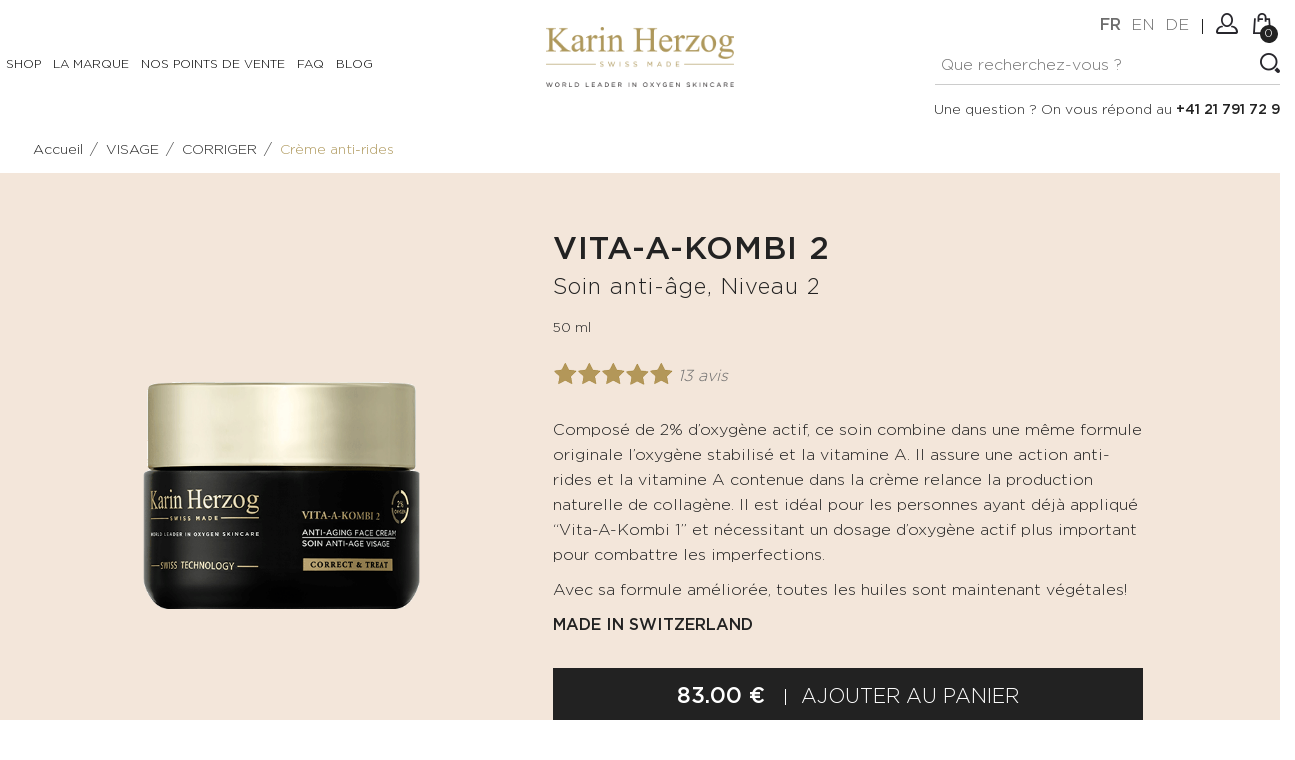

--- FILE ---
content_type: text/html; charset=UTF-8
request_url: https://karinherzog.com/fr/produit/vitaakombi-2-39
body_size: 15602
content:

<!DOCTYPE html>
<html lang="fr">
<head>
  <meta name="google-site-verification" content="T_8oz0qg7qw5kWDJ55UzOfOGoEDzwyKr2hpav63yBfM" />

    <!-- Global site tag (gtag.js) - Google Analytics -->
    <script async src="https://www.googletagmanager.com/gtag/js?id=UA-31474200-1"></script>
    <script>
        window.dataLayer = window.dataLayer || [];
        function gtag(){dataLayer.push(arguments);}
        gtag('js', new Date());

        gtag('config', 'UA-31474200-1');
    </script>
    <script>
        !function(f,b,e,v,n,t,s){if(f.fbq)return;n=f.fbq=function(){n.callMethod?
            n.callMethod.apply(n,arguments):n.queue.push(arguments)};if(!f._fbq)f._fbq=n;
            n.push=n;n.loaded=!0;n.version='2.0';n.queue=[];t=b.createElement(e);t.async=!0;
            t.src=v;s=b.getElementsByTagName(e)[0];s.parentNode.insertBefore(t,s)}(window,
            document,'script','https://connect.facebook.net/en_US/fbevents.js');
        fbq('init', '802614913275257');
        fbq('track', 'PageView');
    </script>

<!-- Global site tag (gtag.js) - Google Ads: 818036286 -->
<script async src="https://www.googletagmanager.com/gtag/js?id=AW-818036286"></script>
<script>
    window.dataLayer = window.dataLayer || [];
    function gtag(){dataLayer.push(arguments);}
    gtag('js', new Date());

    gtag('config', 'AW-818036286');
</script>



<meta charset="utf-8">
<meta name="robots" content="INDEX,FOLLOW"/>
<meta http-equiv="X-UA-Compatible" content="IE=edge">
<meta name="viewport" content="width=device-width, initial-scale=1, maximum-scale=1">
<meta name="title" content="VITA-A-KOMBI 2 - Karin Herzog"/>
<meta name="description" content="Soin anti-âge, Niveau 2">
<meta name="author" content="blueleaf.ch">
<title>VITA-A-KOMBI 2 - Karin Herzog</title>

<!--<link rel="stylesheet" type="text/css" media="all" href="/css/font-awesome.min.css"/>-->
<link rel="stylesheet" type="text/css" media="all" href="/css/bootstrap.css"/>
<!--<link rel="stylesheet" type="text/css" media="all" href="/css/jquery-ui.css">-->
<link rel="stylesheet" type="text/css" media="all" href="/css/owl.carousel.css">
<link rel="stylesheet" type="text/css" media="all" href="/css/fotorama.css?v=2020011101">
<link rel="stylesheet" type="text/css" media="all" href="/css/custom.css?v=2024121311">
<link rel="stylesheet" type="text/css" media="all" href="/css/responsive.css?v=2024121311">
<link rel="stylesheet" type="text/css" media="all" href="/js/countdown/css/circular-countdown.css?v=202111240193">


<script>!function(e){var t=function(u,D,f){"use strict";var k,H;if(function(){var e;var t={lazyClass:"lazyload",loadedClass:"lazyloaded",loadingClass:"lazyloading",preloadClass:"lazypreload",errorClass:"lazyerror",autosizesClass:"lazyautosizes",srcAttr:"data-src",srcsetAttr:"data-srcset",sizesAttr:"data-sizes",minSize:40,customMedia:{},init:true,expFactor:1.5,hFac:.8,loadMode:2,loadHidden:true,ricTimeout:0,throttleDelay:125};H=u.lazySizesConfig||u.lazysizesConfig||{};for(e in t){if(!(e in H)){H[e]=t[e]}}}(),!D||!D.getElementsByClassName){return{init:function(){},cfg:H,noSupport:true}}var O=D.documentElement,a=u.HTMLPictureElement,P="addEventListener",$="getAttribute",q=u[P].bind(u),I=u.setTimeout,U=u.requestAnimationFrame||I,l=u.requestIdleCallback,j=/^picture$/i,r=["load","error","lazyincluded","_lazyloaded"],i={},G=Array.prototype.forEach,J=function(e,t){if(!i[t]){i[t]=new RegExp("(\\s|^)"+t+"(\\s|$)")}return i[t].test(e[$]("class")||"")&&i[t]},K=function(e,t){if(!J(e,t)){e.setAttribute("class",(e[$]("class")||"").trim()+" "+t)}},Q=function(e,t){var i;if(i=J(e,t)){e.setAttribute("class",(e[$]("class")||"").replace(i," "))}},V=function(t,i,e){var a=e?P:"removeEventListener";if(e){V(t,i)}r.forEach(function(e){t[a](e,i)})},X=function(e,t,i,a,r){var n=D.createEvent("Event");if(!i){i={}}i.instance=k;n.initEvent(t,!a,!r);n.detail=i;e.dispatchEvent(n);return n},Y=function(e,t){var i;if(!a&&(i=u.picturefill||H.pf)){if(t&&t.src&&!e[$]("srcset")){e.setAttribute("srcset",t.src)}i({reevaluate:true,elements:[e]})}else if(t&&t.src){e.src=t.src}},Z=function(e,t){return(getComputedStyle(e,null)||{})[t]},s=function(e,t,i){i=i||e.offsetWidth;while(i<H.minSize&&t&&!e._lazysizesWidth){i=t.offsetWidth;t=t.parentNode}return i},ee=function(){var i,a;var t=[];var r=[];var n=t;var s=function(){var e=n;n=t.length?r:t;i=true;a=false;while(e.length){e.shift()()}i=false};var e=function(e,t){if(i&&!t){e.apply(this,arguments)}else{n.push(e);if(!a){a=true;(D.hidden?I:U)(s)}}};e._lsFlush=s;return e}(),te=function(i,e){return e?function(){ee(i)}:function(){var e=this;var t=arguments;ee(function(){i.apply(e,t)})}},ie=function(e){var i;var a=0;var r=H.throttleDelay;var n=H.ricTimeout;var t=function(){i=false;a=f.now();e()};var s=l&&n>49?function(){l(t,{timeout:n});if(n!==H.ricTimeout){n=H.ricTimeout}}:te(function(){I(t)},true);return function(e){var t;if(e=e===true){n=33}if(i){return}i=true;t=r-(f.now()-a);if(t<0){t=0}if(e||t<9){s()}else{I(s,t)}}},ae=function(e){var t,i;var a=99;var r=function(){t=null;e()};var n=function(){var e=f.now()-i;if(e<a){I(n,a-e)}else{(l||r)(r)}};return function(){i=f.now();if(!t){t=I(n,a)}}},e=function(){var v,m,c,h,e;var y,z,g,p,C,b,A;var n=/^img$/i;var d=/^iframe$/i;var E="onscroll"in u&&!/(gle|ing)bot/.test(navigator.userAgent);var _=0;var w=0;var N=0;var M=-1;var x=function(e){N--;if(!e||N<0||!e.target){N=0}};var W=function(e){if(A==null){A=Z(D.body,"visibility")=="hidden"}return A||!(Z(e.parentNode,"visibility")=="hidden"&&Z(e,"visibility")=="hidden")};var S=function(e,t){var i;var a=e;var r=W(e);g-=t;b+=t;p-=t;C+=t;while(r&&(a=a.offsetParent)&&a!=D.body&&a!=O){r=(Z(a,"opacity")||1)>0;if(r&&Z(a,"overflow")!="visible"){i=a.getBoundingClientRect();r=C>i.left&&p<i.right&&b>i.top-1&&g<i.bottom+1}}return r};var t=function(){var e,t,i,a,r,n,s,l,o,u,f,c;var d=k.elements;if((h=H.loadMode)&&N<8&&(e=d.length)){t=0;M++;for(;t<e;t++){if(!d[t]||d[t]._lazyRace){continue}if(!E||k.prematureUnveil&&k.prematureUnveil(d[t])){R(d[t]);continue}if(!(l=d[t][$]("data-expand"))||!(n=l*1)){n=w}if(!u){u=!H.expand||H.expand<1?O.clientHeight>500&&O.clientWidth>500?500:370:H.expand;k._defEx=u;f=u*H.expFactor;c=H.hFac;A=null;if(w<f&&N<1&&M>2&&h>2&&!D.hidden){w=f;M=0}else if(h>1&&M>1&&N<6){w=u}else{w=_}}if(o!==n){y=innerWidth+n*c;z=innerHeight+n;s=n*-1;o=n}i=d[t].getBoundingClientRect();if((b=i.bottom)>=s&&(g=i.top)<=z&&(C=i.right)>=s*c&&(p=i.left)<=y&&(b||C||p||g)&&(H.loadHidden||W(d[t]))&&(m&&N<3&&!l&&(h<3||M<4)||S(d[t],n))){R(d[t]);r=true;if(N>9){break}}else if(!r&&m&&!a&&N<4&&M<4&&h>2&&(v[0]||H.preloadAfterLoad)&&(v[0]||!l&&(b||C||p||g||d[t][$](H.sizesAttr)!="auto"))){a=v[0]||d[t]}}if(a&&!r){R(a)}}};var i=ie(t);var B=function(e){var t=e.target;if(t._lazyCache){delete t._lazyCache;return}x(e);K(t,H.loadedClass);Q(t,H.loadingClass);V(t,L);X(t,"lazyloaded")};var a=te(B);var L=function(e){a({target:e.target})};var T=function(t,i){try{t.contentWindow.location.replace(i)}catch(e){t.src=i}};var F=function(e){var t;var i=e[$](H.srcsetAttr);if(t=H.customMedia[e[$]("data-media")||e[$]("media")]){e.setAttribute("media",t)}if(i){e.setAttribute("srcset",i)}};var s=te(function(t,e,i,a,r){var n,s,l,o,u,f;if(!(u=X(t,"lazybeforeunveil",e)).defaultPrevented){if(a){if(i){K(t,H.autosizesClass)}else{t.setAttribute("sizes",a)}}s=t[$](H.srcsetAttr);n=t[$](H.srcAttr);if(r){l=t.parentNode;o=l&&j.test(l.nodeName||"")}f=e.firesLoad||"src"in t&&(s||n||o);u={target:t};K(t,H.loadingClass);if(f){clearTimeout(c);c=I(x,2500);V(t,L,true)}if(o){G.call(l.getElementsByTagName("source"),F)}if(s){t.setAttribute("srcset",s)}else if(n&&!o){if(d.test(t.nodeName)){T(t,n)}else{t.src=n}}if(r&&(s||o)){Y(t,{src:n})}}if(t._lazyRace){delete t._lazyRace}Q(t,H.lazyClass);ee(function(){var e=t.complete&&t.naturalWidth>1;if(!f||e){if(e){K(t,"ls-is-cached")}B(u);t._lazyCache=true;I(function(){if("_lazyCache"in t){delete t._lazyCache}},9)}if(t.loading=="lazy"){N--}},true)});var R=function(e){if(e._lazyRace){return}var t;var i=n.test(e.nodeName);var a=i&&(e[$](H.sizesAttr)||e[$]("sizes"));var r=a=="auto";if((r||!m)&&i&&(e[$]("src")||e.srcset)&&!e.complete&&!J(e,H.errorClass)&&J(e,H.lazyClass)){return}t=X(e,"lazyunveilread").detail;if(r){re.updateElem(e,true,e.offsetWidth)}e._lazyRace=true;N++;s(e,t,r,a,i)};var r=ae(function(){H.loadMode=3;i()});var l=function(){if(H.loadMode==3){H.loadMode=2}r()};var o=function(){if(m){return}if(f.now()-e<999){I(o,999);return}m=true;H.loadMode=3;i();q("scroll",l,true)};return{_:function(){e=f.now();k.elements=D.getElementsByClassName(H.lazyClass);v=D.getElementsByClassName(H.lazyClass+" "+H.preloadClass);q("scroll",i,true);q("resize",i,true);q("pageshow",function(e){if(e.persisted){var t=D.querySelectorAll("."+H.loadingClass);if(t.length&&t.forEach){U(function(){t.forEach(function(e){if(e.complete){R(e)}})})}}});if(u.MutationObserver){new MutationObserver(i).observe(O,{childList:true,subtree:true,attributes:true})}else{O[P]("DOMNodeInserted",i,true);O[P]("DOMAttrModified",i,true);setInterval(i,999)}q("hashchange",i,true);["focus","mouseover","click","load","transitionend","animationend"].forEach(function(e){D[P](e,i,true)});if(/d$|^c/.test(D.readyState)){o()}else{q("load",o);D[P]("DOMContentLoaded",i);I(o,2e4)}if(k.elements.length){t();ee._lsFlush()}else{i()}},checkElems:i,unveil:R,_aLSL:l}}(),re=function(){var i;var n=te(function(e,t,i,a){var r,n,s;e._lazysizesWidth=a;a+="px";e.setAttribute("sizes",a);if(j.test(t.nodeName||"")){r=t.getElementsByTagName("source");for(n=0,s=r.length;n<s;n++){r[n].setAttribute("sizes",a)}}if(!i.detail.dataAttr){Y(e,i.detail)}});var a=function(e,t,i){var a;var r=e.parentNode;if(r){i=s(e,r,i);a=X(e,"lazybeforesizes",{width:i,dataAttr:!!t});if(!a.defaultPrevented){i=a.detail.width;if(i&&i!==e._lazysizesWidth){n(e,r,a,i)}}}};var e=function(){var e;var t=i.length;if(t){e=0;for(;e<t;e++){a(i[e])}}};var t=ae(e);return{_:function(){i=D.getElementsByClassName(H.autosizesClass);q("resize",t)},checkElems:t,updateElem:a}}(),t=function(){if(!t.i&&D.getElementsByClassName){t.i=true;re._();e._()}};return I(function(){H.init&&t()}),k={cfg:H,autoSizer:re,loader:e,init:t,uP:Y,aC:K,rC:Q,hC:J,fire:X,gW:s,rAF:ee}}(e,e.document,Date);e.lazySizes=t,"object"==typeof module&&module.exports&&(module.exports=t)}("undefined"!=typeof window?window:{});</script>

        <script src="https://www.google.com/recaptcha/api.js" async defer></script>
        
<!--<link rel="icon" type="image/x-icon" href="/images/favicon.ico.png"/>-->
<!--<link rel="shortcut icon" type="image/x-icon" href="/images/favicon.ico.png"/>-->


</head>

<body class="catalog-product-view catalog-product-view-categ-26">


<div class="main">

    <div id="page-preloader">
    <div class="spinner"></div>
</div>
        <header class="navbar navbar-custom" id="header">
            <div class="header-top"2
        <div class="container-fluid">
            <div class="header-inner" id="header-inner">
                <div class="row">
                    <div class="col-lg-5 col-md-8 col-sm-12 col-xs-12">
                        <div id="menu" class="navbar-collapse collapse align-left" >
                            
        <ul class="nav navbar-nav navbar-left">

            
                                <li class="level level-item-id-7">
                    <span class="opener plus"></span>
                    <a href="/fr/catalogue/" class="page-scroll">Shop</a>
                    <div class="megamenu full mobile-sub-menu">
                        <div class="megamenu-shape-triangle"></div>
                        <div class="megamenu-inner-top">
                            <div class="row">                                                                    <!--<div class="row">-->
                                                                <div class="col-md-3 level2 level-item-id-26">
                                    <a href="/fr/catalogue/visage-26" class="page-scroll">VISAGE</a>
                                    <ul class="sub-menu-level2">
                                                                                                                        <li class="level3 level-item-id-30 has-sub-menu">
                                                <a href="/fr/catalogue/visage-preparer-30"><span>PRÉPARER</span></a>
                                                <ul class="sub-menu-level3">
                                                                                                                                                                        <li class="level4 level-item-id-33">
                                                                <a href="/fr/catalogue/visage-lait-eau-tonique-33"><span>Lait, Eau Tonique</span></a>
                                                            </li>
                                                                                                                    <li class="level4 level-item-id-32">
                                                                <a href="/fr/catalogue/visage-gel-nettoyant-demaquillant-32"><span>Gel nettoyant & démaquillant</span></a>
                                                            </li>
                                                                                                                    <li class="level4 level-item-id-31">
                                                                <a href="/fr/catalogue/visage-gommage-31"><span>Gommage</span></a>
                                                            </li>
                                                                                                                                                            </ul>
                                            </li>
                                                                                    <li class="level3 level-item-id-34 has-sub-menu">
                                                <a href="/fr/catalogue/visage-corriger-34"><span>CORRIGER</span></a>
                                                <ul class="sub-menu-level3">
                                                                                                                                                                        <li class="level4 level-item-id-35">
                                                                <a href="/fr/catalogue/visage-creme-antirides-35"><span>Crème anti-rides</span></a>
                                                            </li>
                                                                                                                    <li class="level4 level-item-id-36">
                                                                <a href="/fr/catalogue/visage-contour-des-yeux-36"><span>Contour des yeux</span></a>
                                                            </li>
                                                                                                                    <li class="level4 level-item-id-100">
                                                                <a href="/fr/catalogue/visage-soin-cible-100"><span>Soin ciblé</span></a>
                                                            </li>
                                                                                                                    <li class="level4 level-item-id-37">
                                                                <a href="/fr/catalogue/visage-serum-37"><span>Sérum</span></a>
                                                            </li>
                                                                                                                    <li class="level4 level-item-id-38">
                                                                <a href="/fr/catalogue/visage-masque-38"><span>Masque</span></a>
                                                            </li>
                                                                                                                                                            </ul>
                                            </li>
                                                                                    <li class="level3 level-item-id-94 has-sub-menu">
                                                <a href="/fr/catalogue/visage-hydrater-94"><span>HYDRATER</span></a>
                                                <ul class="sub-menu-level3">
                                                                                                                                                                        <li class="level4 level-item-id-95">
                                                                <a href="/fr/catalogue/visage-oxygen-fragrances-95"><span>Oxygen & Fragrances</span></a>
                                                            </li>
                                                                                                                                                            </ul>
                                            </li>
                                                                                    <li class="level3 level-item-id-39 has-sub-menu">
                                                <a href="/fr/catalogue/visage-nourrir-39"><span>NOURRIR</span></a>
                                                <ul class="sub-menu-level3">
                                                                                                                                                                        <li class="level4 level-item-id-42">
                                                                <a href="/fr/catalogue/visage-huile-nourrissante-42"><span>Huile nourrissante</span></a>
                                                            </li>
                                                                                                                    <li class="level4 level-item-id-40">
                                                                <a href="/fr/catalogue/visage-creme-de-confort-40"><span>Crème de confort</span></a>
                                                            </li>
                                                                                                                    <li class="level4 level-item-id-41">
                                                                <a href="/fr/catalogue/visage-protection-solaire-41"><span>Protection solaire</span></a>
                                                            </li>
                                                                                                                    <li class="level4 level-item-id-44">
                                                                <a href="/fr/catalogue/visage-baume-a-levres-44"><span>Baume à lèvres</span></a>
                                                            </li>
                                                                                                                                                            </ul>
                                            </li>
                                                                                    <li class="level3 level-item-id-45 has-sub-menu">
                                                <a href="/fr/catalogue/visage-embellir-45"><span>EMBELLIR</span></a>
                                                <ul class="sub-menu-level3">
                                                                                                                                                                        <li class="level4 level-item-id-47">
                                                                <a href="/fr/catalogue/visage-creme-autobronzante-47"><span>Crème auto-bronzante</span></a>
                                                            </li>
                                                                                                                    <li class="level4 level-item-id-46">
                                                                <a href="/fr/catalogue/visage-creme-hydratante-teintee-46"><span>Crème hydratante teintée</span></a>
                                                            </li>
                                                                                                                    <li class="level4 level-item-id-48">
                                                                <a href="/fr/catalogue/visage-maquillage-48"><span>Maquillage</span></a>
                                                            </li>
                                                                                                                                                            </ul>
                                            </li>
                                                                                    <li class="level3 level-item-id-49 no-sub-menu">
                                                <a href="/fr/catalogue/visage-kits-49"><span>KITS</span></a>
                                                <ul class="sub-menu-level3">
                                                                                                    </ul>
                                            </li>
                                                                                                                </ul>
                                </div>
                                                                                                                            <div class="col-md-3 level2 level-item-id-27">
                                    <a href="/fr/catalogue/corps-27" class="page-scroll">CORPS</a>
                                    <ul class="sub-menu-level2">
                                                                                                                        <li class="level3 level-item-id-50 has-sub-menu">
                                                <a href="/fr/catalogue/corps-preparer-50"><span>PRÉPARER</span></a>
                                                <ul class="sub-menu-level3">
                                                                                                                                                                        <li class="level4 level-item-id-51">
                                                                <a href="/fr/catalogue/corps-gommage-51"><span>Gommage</span></a>
                                                            </li>
                                                                                                                                                            </ul>
                                            </li>
                                                                                    <li class="level3 level-item-id-52 has-sub-menu">
                                                <a href="/fr/catalogue/corps-corriger-52"><span>CORRIGER</span></a>
                                                <ul class="sub-menu-level3">
                                                                                                                                                                        <li class="level4 level-item-id-54">
                                                                <a href="/fr/catalogue/corps-soins-anticellulite-54"><span>Soins anti-cellulite</span></a>
                                                            </li>
                                                                                                                    <li class="level4 level-item-id-53">
                                                                <a href="/fr/catalogue/corps-creme-hydratante-corps-53"><span>Crème hydratante corps</span></a>
                                                            </li>
                                                                                                                                                            </ul>
                                            </li>
                                                                                    <li class="level3 level-item-id-55 has-sub-menu">
                                                <a href="/fr/catalogue/corps-nourrir-55"><span>NOURRIR</span></a>
                                                <ul class="sub-menu-level3">
                                                                                                                                                                        <li class="level4 level-item-id-56">
                                                                <a href="/fr/catalogue/corps-creme-tonifiante-56"><span>Crème tonifiante</span></a>
                                                            </li>
                                                                                                                                                            </ul>
                                            </li>
                                                                                    <li class="level3 level-item-id-57 has-sub-menu">
                                                <a href="/fr/catalogue/corps-embellir-57"><span>EMBELLIR</span></a>
                                                <ul class="sub-menu-level3">
                                                                                                                                                                        <li class="level4 level-item-id-59">
                                                                <a href="/fr/catalogue/corps-huiles-59"><span>Huiles</span></a>
                                                            </li>
                                                                                                                    <li class="level4 level-item-id-58">
                                                                <a href="/fr/catalogue/corps-creme-autobronzante-58"><span>Crème auto-bronzante</span></a>
                                                            </li>
                                                                                                                                                            </ul>
                                            </li>
                                                                                    <li class="level3 level-item-id-60 no-sub-menu">
                                                <a href="/fr/catalogue/corps-kits-60"><span>KITS</span></a>
                                                <ul class="sub-menu-level3">
                                                                                                    </ul>
                                            </li>
                                                                                                                </ul>
                                </div>
                                                                                                                            <div class="col-md-3 level2 level-item-id-28">
                                    <a href="/fr/catalogue/hommes-28" class="page-scroll">HOMMES</a>
                                    <ul class="sub-menu-level2">
                                                                                                                        <li class="level3 level-item-id-62 no-sub-menu">
                                                <a href="/fr/catalogue/hommes-soins-corps-62"><span>SOINS CORPS</span></a>
                                                <ul class="sub-menu-level3">
                                                                                                    </ul>
                                            </li>
                                                                                    <li class="level3 level-item-id-61 no-sub-menu">
                                                <a href="/fr/catalogue/hommes-soins-visage-61"><span>SOINS VISAGE</span></a>
                                                <ul class="sub-menu-level3">
                                                                                                    </ul>
                                            </li>
                                                                                                                </ul>
                                </div>
                                                                                                                            <div class="col-md-3 level2 level-item-id-29">
                                    <a href="/fr/catalogue/accessoires-29" class="page-scroll">ACCESSOIRES</a>
                                    <ul class="sub-menu-level2">
                                                                                                                        <li class="level3 level-item-id-63 no-sub-menu">
                                                <a href="/fr/catalogue/accessoires-pinceaux-applicateurs-63"><span>Pinceaux applicateurs</span></a>
                                                <ul class="sub-menu-level3">
                                                                                                    </ul>
                                            </li>
                                                                                    <li class="level3 level-item-id-65 no-sub-menu">
                                                <a href="/fr/catalogue/accessoires-lingette-65"><span>Lingette</span></a>
                                                <ul class="sub-menu-level3">
                                                                                                    </ul>
                                            </li>
                                                                                    <li class="level3 level-item-id-64 no-sub-menu">
                                                <a href="/fr/catalogue/accessoires-trousses-64"><span>Trousses</span></a>
                                                <ul class="sub-menu-level3">
                                                                                                    </ul>
                                            </li>
                                                                                    <li class="level3 level-item-id-66 no-sub-menu">
                                                <a href="/fr/catalogue/accessoires-autre-66"><span>Autre</span></a>
                                                <ul class="sub-menu-level3">
                                                                                                    </ul>
                                            </li>
                                                                                                                </ul>
                                </div>
                                                                    <!--</div>-->                                                                                                                             <div class="col-md-3 level2 level-item-id-79">
                                    <a href="/fr/catalogue/dispositif-medical-79" class="page-scroll">DISPOSITIF MEDICAL</a>
                                    <ul class="sub-menu-level2">
                                                                                                                        <li class="level3 level-item-id-80 no-sub-menu">
                                                <a href="/fr/catalogue/dispositif-medical-soins-corps-80"><span>SOINS CORPS</span></a>
                                                <ul class="sub-menu-level3">
                                                                                                    </ul>
                                            </li>
                                                                                                                </ul>
                                </div>
                                                            </div>                        </div>
                    </div>
                </li>
                            
                                    <li class="level">
                                                <a href="/fr/la-marque/"
                           class="page-scroll">La Marque</a>
                                            </li>
                            
                                    <li class="level">
                                                <a href="/fr/nos-points-de-vente/"
                           class="page-scroll">Nos points de vente</a>
                                            </li>
                            
                                    <li class="level">
                                                <a href="/fr/faq/"
                           class="page-scroll">FAQ</a>
                                            </li>
                            
                                    <li class="level">
                                                <a href="/blog/"
                           class="page-scroll">Blog</a>
                                            </li>
                            
                
        </ul>

                            </div>
                                            </div>
                    <div class="col-lg-2 col-md-0 col-sm-6 col-xs-3 hidden-md" id="header-logo-container">
                    <!--div class="col-md-8 col-sm-6 col-xs-6"-->
                        <div class="navbar-header align-center float-left-sm"> <a class="navbar-brand page-scroll" href="/fr/" style="float: none !important;"> <img class="img-responsive" alt="Karin Herzog" src="/images/logo.png"> </a> </div>
                    </div>
                    <div class="col-lg-5 col-md-4 col-sm-6 col-xs-9">
                        <div class="right-side float-none-sm position-r" id="header-right-side">
                            <button data-target=".navbar-collapse" data-toggle="collapse" class="navbar-toggle" type="button"><i class="fa fa-bars"></i></button>
                            <!-- <button data-target=".navbar-collapse" data-toggle="collapse" class="navbar-toggle" type="button"><i class="fa fa-close"></i></button> -->
                            <div class="right-side float-left-xs header-right-link">
                                <ul>
                                    <li class="main-call">
                                        <div class="header_call hidden-xs hidden-sm">
                                            Une question ? On vous répond au <strong>+41 21 791 72 91</strong>                                        </div>
                                    </li>
                                    <li class="main-search">
                                        <div class="header_search_toggle desktop-view">
                                            <form class="search-entire-shop-form" action="/fr/catalogsearch/" method="get">
    <div class="search-box">
        <input value="" name="s" class="input-text search-entire-shop" type="text" placeholder="Que recherchez-vous&nbsp;?">
        <button type="button" class="search-btn kh-action" data-action="click-search"></button>
    </div>
</form>                                        </div>
                                    </li>
                                                                                                                        <li class="lang-item"><a class="active" href="/fr/produit/vitaakombi-2-39" title="Français">fr</a></li>
                                                                                    <li class="lang-item"><a class="" href="/en/product/vitaakombi-2-39" title="English">en</a></li>
                                                                                    <li class="lang-item"><a class="" href="/de/produkt/vitaakombi-2-39" title="Deutsch">de</a></li>
                                                                                                                <li class="nav-separator-item"><span></span></li>
                                    <li class="account-icon"> <a class="do-not-trigger-show-loader" href="#"><span></span></a>
                                        <div class="header-link-dropdown account-link-dropdown">
                                            <ul class="link-dropdown-list">
                                                <li>
                                                    <!--<span class="dropdown-title"></span>-->
                                                    <ul>
                                                                                                                    <li><a href="/fr/customer/login/">Connexion</a></li>
                                                            <li><a href="/fr/customer/create/">Créer un compte</a></li>

                                                                                                            </ul>
                                                </li>
                                                <!--<li> <span class="dropdown-title">Currency :</span>
                                                    <ul>
                                                        <li><a class="active" href="#">USD</a></li>
                                                        <li><a href="#">AUD</a></li>
                                                        <li><a href="#">EUR</a></li>
                                                    </ul>
                                                </li>-->
                                            </ul>
                                        </div>
                                    </li>
                                    <li class="cart-icon">
                                        <a class="" href="/fr/cart"><span> <small class="cart-notification">0</small> </span> </a>
                                                    <div class="cart-dropdown header-link-dropdown">
                <ul class="cart-list link-dropdown-list">
                    <li><strong class="subtitle empty">Aucun article dans votre panier.</strong></li>
                </ul>
            </div>
                                                </li>
                                                                    </ul>
                            </div>
                        </div>
                    </div>
                </div>
                <div class="header_search_toggle mobile-view">
                    <form class="search-entire-shop-form" action="/fr/catalogsearch/" method="get">
    <div class="search-box">
        <input value="" name="s" class="input-text search-entire-shop" type="text" placeholder="Que recherchez-vous&nbsp;?">
        <button type="button" class="search-btn kh-action" data-action="click-search"></button>
    </div>
</form>                </div>
                <div class="header_call header_call_toggle mobile-view hidden-md hidden-lg">
                    Une question ? On vous répond au <strong>+41 21 791 72 91</strong>                </div>
            </div>
        </div>
    </div>
                </header>


                <div class="banner inner-banner">
                    <section class="banner-detail center-xs">
                        <div class="container-fluid">
                        <div class="row">
                        <div class="col-xs-12">
                        <!--<h1 class="banner-title">Shop</h1>-->
                        <div class="bread-crumb float-none-xs">
                            <ul>
                                <li><a href="/fr/"><span>Accueil</span></a>/</li>
                                                                            <li><a href="/fr/catalogue/visage-26"><span>VISAGE</span></a>/</li>
                                                                                                                        <li><a href="/fr/catalogue/visage-corriger-34"><span>CORRIGER</span></a>/</li>
                                                                                                                        <li><a class="link-color" href="/fr/catalogue/visage-corriger-creme-antirides-35"><span>Crème anti-rides</span></a></li>
                                                                                                        </ul>
                        </div>
                        </div>
                        </div>
                        </div>
                    </section>
            </div>
        

    <div class="mian-contain">

        






        <div class="container">        <section class="pt-60 pt-sm-60 pt-xs-30 pb-60" id="catalog-product-view-section-1">
            <div class="container">
                <div class="row">
                    <div class="col-md-5 col-sm-5 mb-xs-30">
                                                <div class="fotorama" data-nav="thumbs" data-allowfullscreen="native">
                                                                <a href="#"><img src="/blueway/model/data/2020/09/VAK-2_Site_1.png" alt="VITA-A-KOMBI 2"></a>
                                                        </div>
                    </div>
                    <div class="col-md-7 col-sm-7">
                        <div class="row">
                            <div class="col-xs-12">
                                <div class="product-detail-main">
                                    <div class="product-item-details">
                                        <h1 class="product-item-name"><span class="color-black">VITA-A-KOMBI 2</span><br><p>Soin anti-âge, Niveau 2</p></h1>
                                                                                <div class="product-info-stock-sku">
                                            <div>
                                                <span class="info-deta">50 ml</span>
                                            </div>
                                        </div>
                                                                                <div class="rating-summary-block">
                                            <div title="93,846153846154%" class="rating-result"> <span  class="rating-result-5"></span><em class="rating-result-label"><a href="javascript:void(0)" class="kh-action do-not-trigger-show-loader" data-action="goto-comment">13 Avis</a></em></div>                                        </div>
                                        <p class="catalog-product-view-description"><p>Composé de 2% d’oxygène actif, ce soin combine dans une même formule originale l’oxygène stabilisé et la vitamine A. Il assure une action anti-rides et la vitamine A contenue dans la crème relance la production naturelle de collagène. Il est idéal pour les personnes ayant déjà appliqué “Vita-A-Kombi 1” et nécessitant un dosage d’oxygène actif plus important pour combattre les imperfections.</p><p>Avec sa formule améliorée, toutes les huiles sont maintenant végétales!</p><p><strong>MADE IN SWITZERLAND</strong></p></p>
                                        <form action="/fr/addtocart/" method="post" id="product_addtocart_form">
                                            <input type="hidden" name="product" value="39" />
                                            <input type="hidden" name="from" value="/fr/produit/vitaakombi-2-39" />
                                            <div class="mt-30 mb-30">
                                                <div class="product-qty hide">
                                                    <label for="qty">Qty:</label>
                                                    <div class="custom-qty">
                                                        <button onclick="var result = document.getElementById('qty'); var qty = result.value; if( !isNaN( qty ) &amp;&amp; qty &gt; 1 ) result.value--;return false;" class="reduced items" type="button"> <i class="fa fa-minus"></i> </button>
                                                        <input type="text" class="input-text qty" title="Qty" value="1" maxlength="8" id="qty" name="qty">
                                                        <button onclick="var result = document.getElementById('qty'); var qty = result.value; if( !isNaN( qty )) result.value++;return false;" class="increase items" type="button"> <i class="fa fa-plus"></i> </button>
                                                    </div>
                                                </div>
                                                <div class="bottom-detail cart-button">
                                                    <ul>
                                                                                                                    <li class="pro-cart-icon">
                                                                <button type="submit" class="btn-color" id="product-addtocart-button">
                                                                    <span></span>
                                                                    <div class="price-box">
                                                                                                                                                            <span class="price">83.00&nbsp;&euro;</span>
        
                                                                                                                                            </div>
                                                                    <div class="add-text-box">
                                                                        Ajouter au panier                                                                    </div>
                                                                </button>
                                                            </li>
                                                                                                                                                                                                                                                                    <li class="pro-cart-icon" style="padding-left: 0;">
                                                                           
                                                                        
                                                                                                                                                                                                                                                    </ul>
                                                </div>
                                            </div>
                                        </form>
                                                                            <div class="tab-wrapper">
                                            <div class="tab-nav-wrapper product-detail-tabs">
                                                <ul class="nav nav-tabs">
                                                    <li><a class="tab-Benefits do-not-trigger-show-loader kh-action" data-action="tab-toggle" data-target="tab-Benefits" title="">Bénéfices</a></li>
                                                </ul>
                                            </div>
                                            <div class="tab-items-wrapper product-detail-tabs-items">
                                                <div class="tab_content">
                                                    <ul>
                                                        <li id="tab-Benefits">
                                                            <div class="items-Description">
                                                                <ul><li>Anti-rides</li><li>Raffermissant</li><li>Accélère la formation de collagène</li><li>Hydratant</li><li>Purifiant</li><li>Nourrissant et revitalisant grâce aux actifs de la Vitamine A</li></ul>                                                            </div>
                                                        </li>
                                                    </ul>
                                                </div>
                                            </div>
                                        </div>
                                                                                                                <div class="tab-wrapper">
                                            <div class="tab-nav-wrapper product-detail-tabs">
                                                <ul class="nav nav-tabs">
                                                    <li><a class="tab-Description do-not-trigger-show-loader kh-action" data-action="tab-toggle" data-target="tab-composition" title="">Composition</a></li>
                                                </ul>
                                            </div>
                                            <div class="tab-items-wrapper product-detail-tabs-items">
                                                <div class="tab_content">
                                                    <ul>
                                                        <li id="tab-composition">
                                                            <div class="items-Description">
                                                                Aqua (water), Olus (Vegetable) Oil, Glyceryl stearate, Isopropyl myristate, Sesamum indicum seed oil, Tocopheryl acetate, Hydrogen peroxide 2%, Polysorbate 80, Stearyl alcohol, Cetyl alcohol, Hydrogenated Vegetable oil, Candelilla Cera (Euphorbia Cerifera (Candelilla) Wax), Cetearyl ethylhexanoate, Retinyl palmitate, Salicylic acid, Fructose, Parfum (fragrance), Tocopherol, Alpha-isomethyl ionone, Benzyl salicylate, Eugenol, Citronellol, Hydroxycitronellal, Geraniol.                                                            </div>
                                                        </li>
                                                    </ul>
                                                </div>
                                            </div>
                                        </div>
                                                                                                                <div class="tab-wrapper">
                                            <div class="tab-nav-wrapper product-detail-tabs">
                                                <ul class="nav nav-tabs">
                                                    <li><a class="tab-Description do-not-trigger-show-loader kh-action" data-action="tab-toggle" data-target="tab-usage_tips" title="">Conseils d'utilisation</a></li>
                                                </ul>
                                            </div>
                                            <div class="tab-items-wrapper product-detail-tabs-items">
                                                <div class="tab_content">
                                                    <ul>
                                                        <li id="tab-usage_tips">
                                                            <div class="items-Description">
                                                                <p>Appliquer en fine couche matin et soir, idéalement au pinceau, sur l’ensemble du visage et du cou parfaitement nettoyés. Pour les peaux à tendance sèche, il est recommandé de compléter le soin avec une crème nourrissante ou une huile visage pour plus de confort.&nbsp;</p><p><i><strong>Précautions d’emploi:</strong> Contient du Peroxyde d’hydrogène. Eviter le contact du produit avec les yeux. Rincer immédiatement les yeux si le produit entre en contact avec ceux-ci. Eviter cils et sourcils car peut les éclaircir après un certain temps.</i></p>                                                            </div>
                                                        </li>
                                                    </ul>
                                                </div>
                                            </div>
                                        </div>
                                                                                                                <div class="tab-wrapper">
                                            <div class="tab-nav-wrapper product-detail-tabs">
                                                <ul class="nav nav-tabs">
                                                    <li><a class="tab-Description do-not-trigger-show-loader kh-action" data-action="tab-toggle" data-target="tab-files" title="">Documents</a></li>

                                                </ul>
                                            </div>
                                            <div class="tab-items-wrapper product-detail-tabs-items">
                                                <div class="tab_content">
                                                    <ul><li id="tab-files">
                                                            <div class="items-Documents">
                                                                <div class="Documents">
                                                                    <ul>
                                                                                                                                                    <li class="text-center text-xs-left"><i class="fa fa-file-o" aria-hidden="true"></i> <a href="/blueway/model/data/2020/09/ANTI-OXYDANT.pdf" target="_blank">&nbsp;Test anti-oxydant</a></li>
                                                                                                                                                    <li class="text-center text-xs-left"><i class="fa fa-file-o" aria-hidden="true"></i> <a href="/blueway/model/data/2020/09/Resumé_test_hydratation_EN.pdf" target="_blank">&nbsp;test d'efficacité hydratation</a></li>
                                                                                                                                            </ul>
                                                                </div>
                                                            </div>
                                                        </li>
                                                    </ul>
                                                </div>
                                            </div>
                                        </div>
                                    
                                </div>
                            </div>
                        </div>
                    </div>
                </div>
            </div>
        </section>

                    <section class="pb-sm-60 pb-xs-30 mt-60-off" id="catalog-product-view-section-3">
                <div class="container">
                    <div class="responsive-part videoWrapper">
                        <div class="row">
                            <div class="col-md-6 col-sm-12">
                                <div class="image-part" id="kh-youtube-wrapper" data-content="drOUgyXRAaU">
                                                                    </div>
                            </div>
                            <div class="col-md-6 col-sm-12">
                                <div class="res-detail mb-sm-30">
                                    <div class="heading-part align_left center-md">
                                        <h2 class="heading color-gold mt-xs-30">VITA-A-KOMBI 2</h2>
                                    </div>
                                    <p><p>Appliquer en fine couche matin et soir, idéalement au pinceau, sur l’ensemble du visage et du cou parfaitement nettoyés. Pour les peaux à tendance sèche, il est recommandé de compléter le soin avec une crème nourrissante ou une huile visage pour plus de confort.&nbsp;</p><p><i><strong>Précautions d’emploi:</strong> Contient du Peroxyde d’hydrogène. Eviter le contact du produit avec les yeux. Rincer immédiatement les yeux si le produit entre en contact avec ceux-ci. Eviter cils et sourcils car peut les éclaircir après un certain temps.</i></p></p>
                                </div>
                            </div>
                        </div>
                    </div>
                </div>
            </section>
        
                    <section class="pb-95 pb-sm-60 pb-xs-30 mt-60" id="catalog-product-view-section-4">
                <div class="container">
                    <div class="product-slider">
                        <div class="row">
                            <div class="col-xs-12">
                                <div class="heading-part align-center">
                                    <h2 class="main_title title_deco mb-40">Nous vous recommandons</h2>
                                </div>
                            </div>
                        </div>
                        <div class="row">
                            <div class="product-slider-main position-r">
                                <div class="owl-carousel pro_cat_slider"><!-- id="product-slider" -->
                                                <div class="item">
                <div class="product-item">
                                        <div class="product-image">
                        <a href="/fr/produit/vitaakombi-1-38">
                            <img data-src="/blueway/model/data/2020/09/crop/300_300/VAK-1_Site_1.png?v=1599740093" class="lazyload" alt="VITA-A-KOMBI 1" />
                        </a>
                        <!--<div class="product-detail-inner"></div>-->
                    </div>
                    <div class="product-item-details">
                        <div class="product-item-name blSameHeight" data-same-height-group="related-product-item-name"> <a href="/fr/produit/vitaakombi-1-38"><h4>VITA-A-KOMBI 1</h4></a> </div>
                        <p><p>Soin anti-âge, Niveau 1</p></p>
                                                <!--<div class="rating-summary-block">
                                                    </div>-->
                        <!--<div class="price-box">
                            <span class="price"></span>
                                                            <del class="price old-price"></del>
                                                    </div>-->
                                            </div>
                </div>
            </div>
                                        </div>
                            </div>
                        </div>
                    </div>
                </div>
            </section>
        

        <section class="pb-sm-60 pb-xs-30 mt-40" id="catalog-product-view-section-2">
            <div class="container">
                <div class="product-slider">
                    <div class="row">
                        <div class="col-xs-12">
                            <div class="items-Description selected" style="max-height: none;">
                                <div class="Description" style="max-height: none; padding: 0;">
                                    <div class="heading-part align-center">
                                        <h2 class="main_title title_deco">Avis</h2>
                                    </div>
                                    <div class="comments-area items-Reviews selected" style="padding: 0;">
                                        <a href="javascript:void(0);" id="kh-product-leave-comment-action" class="bl-custom-button-style-1 kh-action do-not-trigger-show-loader" data-action="leave-comment">Donner son avis</a>
                                                                                <ul class="comment-list mt-40">
                                                                                            <li class="hidden hidden-xs">
                                                    <div class="comment-detail">
                                                        <div class="post-info">
                                                            <div class="rating-summary-block"><div title="100%" class="rating-result"> <span  class="rating-result-5"></span></div></div>
                                                            <div class="user-name">Client Karin Herzog</div>
                                                            <ul>
                                                                <!--<li></li>-->
                                                                <li>17 juil. 2022</li>
                                                            </ul>
                                                        </div>
                                                        <div class="post-text">
                                                                                                                    </div>
                                                        <div style="clear:both"></div>
                                                    </div>
                                                </li>
                                                                                            <li class="">
                                                    <div class="comment-detail">
                                                        <div class="post-info">
                                                            <div class="rating-summary-block"><div title="100%" class="rating-result"> <span  class="rating-result-5"></span></div></div>
                                                            <div class="user-name">Agnes</div>
                                                            <ul>
                                                                <!--<li></li>-->
                                                                <li>12 août 2021</li>
                                                            </ul>
                                                        </div>
                                                        <div class="post-text">
                                                            <p>Une sensation agréable et confortable pour ma peau</p>                                                        </div>
                                                        <div style="clear:both"></div>
                                                    </div>
                                                </li>
                                                                                            <li class="">
                                                    <div class="comment-detail">
                                                        <div class="post-info">
                                                            <div class="rating-summary-block"><div title="100%" class="rating-result"> <span  class="rating-result-5"></span></div></div>
                                                            <div class="user-name">Client Karin Herzog</div>
                                                            <ul>
                                                                <!--<li></li>-->
                                                                <li>26 mars 2021</li>
                                                            </ul>
                                                        </div>
                                                        <div class="post-text">
                                                            <p>Une sensation merveilleusement agréable sur la peau</p>                                                        </div>
                                                        <div style="clear:both"></div>
                                                    </div>
                                                </li>
                                                                                            <li class="">
                                                    <div class="comment-detail">
                                                        <div class="post-info">
                                                            <div class="rating-summary-block"><div title="100%" class="rating-result"> <span  class="rating-result-5"></span></div></div>
                                                            <div class="user-name">Client Karin Herzog</div>
                                                            <ul>
                                                                <!--<li></li>-->
                                                                <li>01 févr. 2021</li>
                                                            </ul>
                                                        </div>
                                                        <div class="post-text">
                                                            <p>Nourrissante et bien complémentaire avec la vita-combi.</p>                                                        </div>
                                                        <div style="clear:both"></div>
                                                    </div>
                                                </li>
                                                                                            <li class="">
                                                    <div class="comment-detail">
                                                        <div class="post-info">
                                                            <div class="rating-summary-block"><div title="100%" class="rating-result"> <span  class="rating-result-5"></span></div></div>
                                                            <div class="user-name">Isabelle</div>
                                                            <ul>
                                                                <!--<li></li>-->
                                                                <li>06 janv. 2021</li>
                                                            </ul>
                                                        </div>
                                                        <div class="post-text">
                                                            <p>Hydrate la peau et est agréable à appliquer. Ne crée pas d'impuretés. L'odeur est agréable. Crée une sensation de fraîcheur sur la peau et élimine la sécheresse.</p>                                                        </div>
                                                        <div style="clear:both"></div>
                                                    </div>
                                                </li>
                                                                                            <li class="hidden hidden-xs">
                                                    <div class="comment-detail">
                                                        <div class="post-info">
                                                            <div class="rating-summary-block"><div title="80%" class="rating-result"> <span  class="rating-result-5"></span></div></div>
                                                            <div class="user-name">Alexia</div>
                                                            <ul>
                                                                <!--<li></li>-->
                                                                <li>16 nov. 2018</li>
                                                            </ul>
                                                        </div>
                                                        <div class="post-text">
                                                                                                                    </div>
                                                        <div style="clear:both"></div>
                                                    </div>
                                                </li>
                                                                                            <li class="hidden hidden-xs">
                                                    <div class="comment-detail">
                                                        <div class="post-info">
                                                            <div class="rating-summary-block"><div title="100%" class="rating-result"> <span  class="rating-result-5"></span></div></div>
                                                            <div class="user-name">Aude P.</div>
                                                            <ul>
                                                                <!--<li></li>-->
                                                                <li>16 nov. 2018</li>
                                                            </ul>
                                                        </div>
                                                        <div class="post-text">
                                                                                                                    </div>
                                                        <div style="clear:both"></div>
                                                    </div>
                                                </li>
                                                                                            <li class="">
                                                    <div class="comment-detail">
                                                        <div class="post-info">
                                                            <div class="rating-summary-block"><div title="100%" class="rating-result"> <span  class="rating-result-5"></span></div></div>
                                                            <div class="user-name">Alexia</div>
                                                            <ul>
                                                                <!--<li></li>-->
                                                                <li>26 oct. 2018</li>
                                                            </ul>
                                                        </div>
                                                        <div class="post-text">
                                                            <p>Très satisfaite</p><p>Un de mes produits préférés </p>                                                        </div>
                                                        <div style="clear:both"></div>
                                                    </div>
                                                </li>
                                                                                            <li class="">
                                                    <div class="comment-detail">
                                                        <div class="post-info">
                                                            <div class="rating-summary-block"><div title="100%" class="rating-result"> <span  class="rating-result-5"></span></div></div>
                                                            <div class="user-name">Alexia </div>
                                                            <ul>
                                                                <!--<li></li>-->
                                                                <li>25 oct. 2018</li>
                                                            </ul>
                                                        </div>
                                                        <div class="post-text">
                                                            <p>Crème de confort visage, Additional Sweet</p><p>Un de mes produits préférés </p>                                                        </div>
                                                        <div style="clear:both"></div>
                                                    </div>
                                                </li>
                                                                                            <li class="hidden hidden-xs">
                                                    <div class="comment-detail">
                                                        <div class="post-info">
                                                            <div class="rating-summary-block"><div title="80%" class="rating-result"> <span  class="rating-result-5"></span></div></div>
                                                            <div class="user-name">Monica Phibbs</div>
                                                            <ul>
                                                                <!--<li></li>-->
                                                                <li>16 juil. 2018</li>
                                                            </ul>
                                                        </div>
                                                        <div class="post-text">
                                                                                                                    </div>
                                                        <div style="clear:both"></div>
                                                    </div>
                                                </li>
                                                                                            <li class="">
                                                    <div class="comment-detail">
                                                        <div class="post-info">
                                                            <div class="rating-summary-block"><div title="80%" class="rating-result"> <span  class="rating-result-5"></span></div></div>
                                                            <div class="user-name">Monica Phibbs</div>
                                                            <ul>
                                                                <!--<li></li>-->
                                                                <li>16 juil. 2018</li>
                                                            </ul>
                                                        </div>
                                                        <div class="post-text">
                                                            <p>Satisfaite</p><p>Fonctionne bien</p>                                                        </div>
                                                        <div style="clear:both"></div>
                                                    </div>
                                                </li>
                                                                                            <li class="hidden hidden-xs">
                                                    <div class="comment-detail">
                                                        <div class="post-info">
                                                            <div class="rating-summary-block"><div title="80%" class="rating-result"> <span  class="rating-result-5"></span></div></div>
                                                            <div class="user-name">Monica Phibbs</div>
                                                            <ul>
                                                                <!--<li></li>-->
                                                                <li>16 juil. 2018</li>
                                                            </ul>
                                                        </div>
                                                        <div class="post-text">
                                                                                                                    </div>
                                                        <div style="clear:both"></div>
                                                    </div>
                                                </li>
                                                                                            <li class="">
                                                    <div class="comment-detail">
                                                        <div class="post-info">
                                                            <div class="rating-summary-block"><div title="100%" class="rating-result"> <span  class="rating-result-5"></span></div></div>
                                                            <div class="user-name">Pellet Aude </div>
                                                            <ul>
                                                                <!--<li></li>-->
                                                                <li>19 oct. 2016</li>
                                                            </ul>
                                                        </div>
                                                        <div class="post-text">
                                                            <p>Légère génère un confort</p><p>Légère génère un confort au quotidien      
</p>                                                        </div>
                                                        <div style="clear:both"></div>
                                                    </div>
                                                </li>
                                                                                    </ul>
                                    </div>
                                                                        <div class="main-form mt-40" id="comments-area-add-form">
                                        <div class="heading-part align-center">
                                            <h4>Donner son avis</h4>
                                        </div>
                                        <div class="mt-40">
                                            <form action="" method="post">
                                                <input type="hidden" name="product" value="39" />
                                                <input type="hidden" name="kh-action" value="leave-comment" />
                                                <div class="col-sm-6 mb-30">
                                                    <input type="text" name="comment-name" id="comment-name" placeholder="Nom" required value="">
                                                </div>
                                                <div class="col-sm-6 mb-30">
                                                    <input type="email" name="comment-email" id="comment-email" placeholder="Email" required value="">
                                                </div>
                                                <div class="col-md-3 mb-30">
                                                    <div class="radio-box">
                                                        <input type="radio" id="comment-score-5" value="5" name="comment-score" class="comment-score" checked>
                                                        <label for="comment-score-5">
                                                            <i class="fa fa-star" aria-hidden="true"></i>
                                                            <i class="fa fa-star" aria-hidden="true"></i>
                                                            <i class="fa fa-star" aria-hidden="true"></i>
                                                            <i class="fa fa-star" aria-hidden="true"></i>
                                                            <i class="fa fa-star" aria-hidden="true"></i>
                                                        </label>
                                                    </div>
                                                </div>
                                                <div class="col-md-2 mb-30">
                                                    <div class="radio-box">
                                                        <input type="radio" id="comment-score-4" value="4" name="comment-score" class="comment-score" >
                                                        <label for="comment-score-4">
                                                            <i class="fa fa-star" aria-hidden="true"></i>
                                                            <i class="fa fa-star" aria-hidden="true"></i>
                                                            <i class="fa fa-star" aria-hidden="true"></i>
                                                            <i class="fa fa-star" aria-hidden="true"></i>
                                                        </label>
                                                    </div>
                                                </div>
                                                <div class="col-md-2 mb-30">
                                                    <div class="radio-box">
                                                        <input type="radio" id="comment-score-3" value="3" name="comment-score" class="comment-score" >
                                                        <label for="comment-score-3">
                                                            <i class="fa fa-star" aria-hidden="true"></i>
                                                            <i class="fa fa-star" aria-hidden="true"></i>
                                                            <i class="fa fa-star" aria-hidden="true"></i>
                                                        </label>
                                                    </div>
                                                </div>
                                                <div class="col-md-2 mb-30">
                                                    <div class="radio-box">
                                                        <input type="radio" id="comment-score-2" value="2" name="comment-score" class="comment-score" >
                                                        <label for="comment-score-2">
                                                            <i class="fa fa-star" aria-hidden="true"></i>
                                                            <i class="fa fa-star" aria-hidden="true"></i>
                                                        </label>
                                                    </div>
                                                </div>
                                                <div class="col-md-2 mb-30">
                                                    <div class="radio-box">
                                                        <input type="radio" id="comment-score-1" value="1" name="comment-score" class="comment-score" >
                                                        <label for="comment-score-1">
                                                            <i class="fa fa-star" aria-hidden="true"></i>
                                                        </label>
                                                    </div>
                                                </div>
                                                <div class="col-md-1 mb-30"></div>
                                                <div class="col-xs-12 mb-30">
                                                    <textarea cols="30" rows="3" name="comment-description" id="comment-description" placeholder="Commentaires" required></textarea>
                                                </div>
                                                <div class="col-xs-12 mb-30 form-wrap justify-content-center text-center">
                                                    <div class="g-recaptcha" data-sitekey="6LcSN0EUAAAAAOZ4YiJnnRT6D4O666b3-BZdDiMY" style="display: inline-block;"></div>
                                                </div>
                                                <div class="col-xs-12 mb-30 text-center">
                                                    <button class="btn-color do-not-trigger-show-loader" name="submit" type="submit">Confirmer</button>
                                                </div>
                                            </form>
                                        </div>
                                    </div>
                                </div>
                            </div>
                        </div>
                    </div>
                </div>
            </div>
        </section>

        <div class="productSubText mt-30">
            <div class="container">
                A notre connaissance, toutes les informations sur les produits ou autres mises à disposition sur le site web sont exactes. Cependant, toutes ces informations, sauf disposition légale contraire, ne forment pas une garantie, un engagement ou une responsabilité de Dr. Paul et Karin Herzog SA et ne dispensent pas l’utilisateur de la réalisation de propres recherches et tests. Les informations décrites ici sont des renseignements généraux, ne sont pas des conseils ou un traitement médical et ne sont pas destinés à remplacer des soins médicaux professionnels par un praticien qualifié ou approprié. Ces informations sont également pas en mesure de faire indépendamment d'un diagnostic ou de se fonder sur leurs propres traitements. Les deux devraient être laissés à un médecin.            </div>
        </div>

        </div>

    </div>

    
    
<div class="footer dark-bg">
    <div class="footer-inner">
        <div class="container-fluid">
            <!--<div class="footer-top "></div><hr>-->
            <div class="footer-middle">
                <div class="container-fluid">
                    <div class="row footer-bloc-row-wrapper">

                        <div class="col-md-3 col-sm-6 f-col footer-bloc-wrapper">
                            <div class="footer-static-block">
                                <span class="opener plus"></span>
                                <h3 class="main_title title"><span>Nous contacter</span></h3>
                                <ul class="footer-block-contant link">
                                                                            <li class="item"><a href="tel:+41 21 791 72 91">+41 21 791 72 91</a></li>
                                                                                                                <li class="item"><a href="tel:+41 21 791 72 92">+41 21 791 72 92</a></li>
                                                                                                                <li class="item"><a href="tel:+41 76 708 89 23">Whatsapp: +41 76 708 89 23</a></li>
                                                                        <li class="item"><a class="link-color" href="/cdn-cgi/l/email-protection#92fbfcf4fdd2f9f3e0fbfcfaf7e0e8fdf5bcf1fa"><span class="__cf_email__" data-cfemail="254c4b434a654e44574c4b4d40575f4a420b464d">[email&#160;protected]</span></a></li>
                                </ul>
                                                            </div>
                        </div>
                        <!--<div class="col-md-8">
                            <div class="row">-->

                                                                                <div class="col-md-3 col-sm-6 f-col footer-bloc-wrapper">
                                                    <div class="footer-static-block">
                                                        <span class="opener plus"></span>
                                                        <h3 class="main_title title"><span>Une question?</span></h3>
                                                                                                                <ul class="footer-block-contant link">
                                                                                                                                                                                                <li class="">
                                                                        <a class="" href="/fr/faq">FAQ</a>
                                                                    </li>
                                                                                                                                    <li class="">
                                                                        <a class="" href="/fr/contact/">Formulaire de contact</a>
                                                                    </li>
                                                                                                                                                                                    </ul>
                                                    </div>
                                                </div>
                                                                                                <div class="col-md-3 col-sm-6 f-col footer-bloc-wrapper">
                                                    <div class="footer-static-block">
                                                        <span class="opener plus"></span>
                                                        <h3 class="main_title title"><span>Où nous trouver</span></h3>
                                                                                                                <ul class="footer-block-contant link">
                                                                                                                                                                                                <li class="">
                                                                        <a class="" href="/fr/nos-points-de-vente/">Nos points de vente</a>
                                                                    </li>
                                                                                                                                                                                    </ul>
                                                    </div>
                                                </div>
                                                                                                <div class="col-md-3 col-sm-6 f-col footer-bloc-wrapper">
                                                    <div class="footer-static-block">
                                                        <span class="opener plus"></span>
                                                        <h3 class="main_title title"><span>KARIN HERZOG</span></h3>
                                                                                                                <ul class="footer-block-contant link">
                                                                                                                                                                                                <li class="">
                                                                        <a class="" href="/fr/la-marque/">A propos</a>
                                                                    </li>
                                                                                                                                    <li class="">
                                                                        <a class="" href="/fr/politique-de-confidentialite">Politique de confidentialité</a>
                                                                    </li>
                                                                                                                                    <li class="">
                                                                        <a class="" href="/fr/mentions-legales">Mentions légales</a>
                                                                    </li>
                                                                                                                                    <li class="">
                                                                        <a class="" href="/fr/conditions-generales/">Conditions générales</a>
                                                                    </li>
                                                                                                                                                                                    </ul>
                                                    </div>
                                                </div>
                                                                                                            <!--</div>
                        </div>-->
                    </div>
                    <section id="mailchimp-horizontal-footer" class="mailchimp-form-container mailchimp-horizontal-container">
                        <div class="row">
                            <div class="col-lg-3 col-md-4 col-sm-6 f-col">
                                <div class="footer-static-block footer-static-block-newsletter">
                                    <h3 class="main_title title"><span>Newsletter</span></h3>
                                    
<!--<link href="//cdn-images.mailchimp.com/embedcode/horizontal-slim-10_7.css" rel="stylesheet" type="text/css">-->
<style type="text/css">
    /*#mc-embedded-subscribe-form input[type=checkbox]{display: inline; width: auto;margin-right: 10px;}
    #mergeRow-gdpr {margin-top: 20px;}
    #mergeRow-gdpr fieldset label {font-weight: normal;}
    #mc-embedded-subscribe-form .mc_fieldset{border:none;min-height: 0px;padding-bottom:0px;}*/
</style>
<div id="mc_embed_signup">
    <form action="https://karinherzog.us7.list-manage.com/subscribe/post?u=4b2b6f029be70a60927ecc115&amp;id=1becee1254" method="post" id="mc-embedded-subscribe-form" name="mc-embedded-subscribe-form" class="validate" target="_blank" novalidate>
        <div id="mc_embed_signup_scroll">
            <input type="email" value="" name="EMAIL" class="email" id="mce-EMAIL" placeholder="Votre adresse email" required>
            <div style="position: absolute; left: -5000px;" aria-hidden="true"><input type="text" name="b_4b2b6f029be70a60927ecc115_1becee1254" tabindex="-1" value=""></div>
            <div class="clear"><input type="submit" value="S'abonner" name="subscribe" id="mc-embedded-subscribe" class="button"></div>
            <div style="clear: both"></div>
        </div>
    </form>
</div>                                </div>
                            </div>
                        </div>
                    </section>
                </div>
            </div>
            <div class="footer-bottom">
                <div class="container-fluid">
                    <div class="row">
                        <div class="col-md-12 mb-20">
                            <div class="site-link text-center">
                                <ul>
                                                                        <li class="copy-right text-right center-xs"><small><a href="http://www.blueleaf.ch" target="_blank">Création&nbsp;site&nbsp;e-commerce&nbsp;par&nbsp;<span style="color:#0b78b3">Blue</span>Leaf.ch</a></small></li>
                                    <li><small><a href="http://www.blueleaf.ch" target="_blank">Créé et hébergé en Suisse<img src="/images/swissflag.jpg?v=1" style="max-width: 16px;margin-left: 5px;"/></a></small></li>
                                    <li><small><a target="_blank" href="https://www.infomaniak.com/fr/hebergeur-ecologique">Hébergement vert et responsable<img src="/images/greeneco.png?v=1" style="max-width: 16px;margin-left: 5px;"/></a></small></li>
                                    <li class="copy-right text-right center-xs"><small>Karin Herzog &copy 2026  All Rights Reserved.</small></li>
                                </ul>
                            </div>

                        </div>
                    </div>
                                    </div>
            </div>
        </div>
    </div>
</div>
<div class="scroll-top">
    <div id="scrollup"></div>
</div>


<noscript>
    <div class="message global noscript">
        <div class="content">
            <p>
                <strong>Javascript est désactivé dans votre navigateur.</strong>
                <span>Pour une meilleure expérience sur notre site, assurez-vous d’activer JavaScript dans votre navigateur.</span>
            </p>
        </div>
    </div>
</noscript>
</div>


<div class="modal fade" id="kh-modal-addtocart-post" tabindex="-1" role="dialog" aria-labelledby="kh-modal-addtocart-post" style="display: none;">
    <div class="modal-dialog" role="document">
        <div class="modal-content">
            <div class="modal-header">
                <h4 class="modal-title text-center">Sous-total du panier: 0.-&nbsp;&euro;</h4>
                <button type="button" class="close" data-dismiss="modal" aria-label="Close">
                    <span aria-hidden="true">&times;</span>
                </button>
            </div>
            <div class="modal-body">
                <div class="alert alert-success text-center">Produit ajouté au panier!</div>
                <hr style="margin-top: 20px; margin-bottom: 20px;">            </div>
            <div class="modal-footer">
                <button type="button" class="btn btn-black left" data-dismiss="modal">continuer mes achats</button>
                <a href="/fr/cart" class="btn btn-color">Mon panier ()</a>
            </div>
        </div>
    </div>
</div>

<div class="modal fade" id="kh-modal-wrong-website" tabindex="-1" role="dialog" aria-labelledby="kh-modal-wrong-website" style="display: none;">
    <div class="modal-dialog" role="document">
        <div class="modal-content">
            <div class="modal-header">
                <h4 class="modal-title text-center">Vous naviguez sur le site suisse</h4>
                <button type="button" class="close" data-dismiss="modal" aria-label="Close">
                    <span aria-hidden="true">&times;</span>
                </button>
            </div>
            <div class="modal-body">
                <div class="alert alert-info text-center">Vous naviguez sur le site suisse et il semble que vous ne soyez pas en Suisse ou dans la principauté de Liechtenstein. Vous ne pourrez donc pas vous faire livrer votre commande.<br><strong>Veuillez vous rendre sur le site européen.</strong></div>
                </div>
            <div class="modal-footer">
                <button type="button" class="btn btn-black left" data-dismiss="modal">continuer quand même</button>
                <a href="https://karinherzog.com/fr/produit/vitaakombi-2-39" class="btn btn-color">Aller sur le site internet européen</a>
            </div>
        </div>
    </div>
</div>

    <script data-cfasync="false" src="/cdn-cgi/scripts/5c5dd728/cloudflare-static/email-decode.min.js"></script><script>
                    var kh_user = false;
            </script>

    <script src="/js/jquery-1.12.3.min.js"></script>
    <script src="/js/bootstrap.min.js"></script>
    <!--<script src="/js/jquery-ui.min.js"></script>-->
    <script src="/js/fotorama.js"></script>
    <script src="/js/owl.carousel.min.js"></script>
    <script src="/js/custom.js?v=2024121311"></script>
    <script type="text/javascript" src="/js/blueleaf.js?v=2024121311"></script>

                <script>
                if($('.countdownwidget').length>0) {
                    $.ajax({
                        url: '/js/countdown/js/jquery.circular-countdown.fr.js',
                        success: function () {
                            //$('.owl-carousel' ).find('.countdownwidget').each(function(){
                            $('.countdownwidget').each(function(){
                                $(this).circularCountdown({
                                    startDate:$(this).data('startdate'),
                                    endDate:$(this).data('enddate'),
                                    dayDiameter:$(this).data('daydiameter'),
                                    hourDiameter:$(this).data('hourdiameter'),
                                    minuteDiameter:$(this).data('minutediameter'),
                                    secondDiameter:$(this).data('seconddiameter'),
                                    dayBgWidth:$(this).data('daybgwidth'),
                                    hourBgWidth:$(this).data('hourbgwidth'),
                                    minuteBgWidth:$(this).data('minutebgwidth'),
                                    secondBgWidth:$(this).data('secondbgwidth'),
                                    dayCircleWidth:$(this).data('daycirclewidth'),
                                    hourCircleWidth:$(this).data('hourcirclewidth'),
                                    minuteCircleWidth:$(this).data('minutecirclewidth'),
                                    secondCircleWidth:$(this).data('secondcirclewidth'),
                                    dayCounterFontSize:$(this).data('daycounterfontsize'),
                                    hourCounterFontSize:$(this).data('hourcounterfontsize'),
                                    minuteCounterFontSize:$(this).data('minutecounterfontsize'),
                                    secondCounterFontSize:$(this).data('secondcounterfontsize'),
                                    timeZone:+1,
                                    //Circle BG color
                                    dayBgColor:"#c0ac65",
                                    hourBgColor:"#c0ac65",
                                    minuteBgColor:"#c0ac65",
                                    secondBgColor:"#c0ac65",
                                    //Circle BG color
                                    /*dayBgColor:"#F05785",
                                    hourBgColor:"#F05785",
                                    minuteBgColor:"#F05785",
                                    secondBgColor:"#F05785",*/
                                    //Circle color
                                    dayCircleColor:"#e1e1e1",
                                    hourCircleColor:"#e1e1e1",
                                    minuteCircleColor:"#e1e1e1",
                                    secondCircleColor:"#e1e1e1",


                                });
                            });
                        }
                    });
                }
                /*
                $(".countdown.multisize").circularCountdown({
					startDate:"2021/12/01 12:30:00",
					endDate:"2023/12/25 12:30:00",
					timeZone:-5,	//Time zone of New York. Find timezone of your location and write here.

					//Margin between circles
					margin:7,

					//Diameters
					dayDiameter:72,
					hourDiameter:72,
					minuteDiameter:72,
					secondDiameter:128,

					//Circle BG width
					dayBgWidth:5,
					hourBgWidth:5,
					minuteBgWidth:5,
					secondBgWidth:10,

					//Circle width
					dayCircleWidth:5,
					hourCircleWidth:5,
					minuteCircleWidth:5,
					secondCircleWidth:10,

					//Circle color
					dayCircleColor:"#91304e",
					hourCircleColor:"#91304e",
					minuteCircleColor:"#91304e",
					secondCircleColor:"#91304e",

					//Counter font size
					dayCounterFontSize:24,
					hourCounterFontSize:24,
					minuteCounterFontSize:24,
					secondCounterFontSize:50,

					//Counter font color
					dayCounterFontColor:"#91304e",
					hourCounterFontColor:"#91304e",
					minuteCounterFontColor:"#91304e",
					secondCounterFontColor:"#91304e",

					//Texts
					dayText:"days",
					hourText:"hours",
					minuteText:"minutes",
					secondText:"seconds",

					//Texts top margin
					dayTextMarginTop:1,
					hourTextMarginTop:1,
					minuteTextMarginTop:1,
					secondTextMarginTop:-10
				});

			});
                 */
            </script>
            






    <!--Start of Tawk.to Script-->
    <script type="text/javascript">
        var Tawk_API=Tawk_API||{}, Tawk_LoadStart=new Date();
        (function(){
            var s1=document.createElement("script"),s0=document.getElementsByTagName("script")[0];
            s1.async=true;
            s1.src='https://embed.tawk.to/5c0a668c7caeaa513b91b7dc/default';
            s1.charset='UTF-8';
            s1.setAttribute('crossorigin','*');
            s0.parentNode.insertBefore(s1,s0);
        })();
    </script>
    <!--End of Tawk.to Script-->
    


<script defer src="https://static.cloudflareinsights.com/beacon.min.js/vcd15cbe7772f49c399c6a5babf22c1241717689176015" integrity="sha512-ZpsOmlRQV6y907TI0dKBHq9Md29nnaEIPlkf84rnaERnq6zvWvPUqr2ft8M1aS28oN72PdrCzSjY4U6VaAw1EQ==" data-cf-beacon='{"version":"2024.11.0","token":"a69df7c562d742c3889b62a1ba8c0ff1","r":1,"server_timing":{"name":{"cfCacheStatus":true,"cfEdge":true,"cfExtPri":true,"cfL4":true,"cfOrigin":true,"cfSpeedBrain":true},"location_startswith":null}}' crossorigin="anonymous"></script>
</body>
</html>



--- FILE ---
content_type: text/html; charset=utf-8
request_url: https://www.google.com/recaptcha/api2/anchor?ar=1&k=6LcSN0EUAAAAAOZ4YiJnnRT6D4O666b3-BZdDiMY&co=aHR0cHM6Ly9rYXJpbmhlcnpvZy5jb206NDQz&hl=en&v=PoyoqOPhxBO7pBk68S4YbpHZ&size=normal&anchor-ms=20000&execute-ms=30000&cb=8hkhuy1uccx
body_size: 49478
content:
<!DOCTYPE HTML><html dir="ltr" lang="en"><head><meta http-equiv="Content-Type" content="text/html; charset=UTF-8">
<meta http-equiv="X-UA-Compatible" content="IE=edge">
<title>reCAPTCHA</title>
<style type="text/css">
/* cyrillic-ext */
@font-face {
  font-family: 'Roboto';
  font-style: normal;
  font-weight: 400;
  font-stretch: 100%;
  src: url(//fonts.gstatic.com/s/roboto/v48/KFO7CnqEu92Fr1ME7kSn66aGLdTylUAMa3GUBHMdazTgWw.woff2) format('woff2');
  unicode-range: U+0460-052F, U+1C80-1C8A, U+20B4, U+2DE0-2DFF, U+A640-A69F, U+FE2E-FE2F;
}
/* cyrillic */
@font-face {
  font-family: 'Roboto';
  font-style: normal;
  font-weight: 400;
  font-stretch: 100%;
  src: url(//fonts.gstatic.com/s/roboto/v48/KFO7CnqEu92Fr1ME7kSn66aGLdTylUAMa3iUBHMdazTgWw.woff2) format('woff2');
  unicode-range: U+0301, U+0400-045F, U+0490-0491, U+04B0-04B1, U+2116;
}
/* greek-ext */
@font-face {
  font-family: 'Roboto';
  font-style: normal;
  font-weight: 400;
  font-stretch: 100%;
  src: url(//fonts.gstatic.com/s/roboto/v48/KFO7CnqEu92Fr1ME7kSn66aGLdTylUAMa3CUBHMdazTgWw.woff2) format('woff2');
  unicode-range: U+1F00-1FFF;
}
/* greek */
@font-face {
  font-family: 'Roboto';
  font-style: normal;
  font-weight: 400;
  font-stretch: 100%;
  src: url(//fonts.gstatic.com/s/roboto/v48/KFO7CnqEu92Fr1ME7kSn66aGLdTylUAMa3-UBHMdazTgWw.woff2) format('woff2');
  unicode-range: U+0370-0377, U+037A-037F, U+0384-038A, U+038C, U+038E-03A1, U+03A3-03FF;
}
/* math */
@font-face {
  font-family: 'Roboto';
  font-style: normal;
  font-weight: 400;
  font-stretch: 100%;
  src: url(//fonts.gstatic.com/s/roboto/v48/KFO7CnqEu92Fr1ME7kSn66aGLdTylUAMawCUBHMdazTgWw.woff2) format('woff2');
  unicode-range: U+0302-0303, U+0305, U+0307-0308, U+0310, U+0312, U+0315, U+031A, U+0326-0327, U+032C, U+032F-0330, U+0332-0333, U+0338, U+033A, U+0346, U+034D, U+0391-03A1, U+03A3-03A9, U+03B1-03C9, U+03D1, U+03D5-03D6, U+03F0-03F1, U+03F4-03F5, U+2016-2017, U+2034-2038, U+203C, U+2040, U+2043, U+2047, U+2050, U+2057, U+205F, U+2070-2071, U+2074-208E, U+2090-209C, U+20D0-20DC, U+20E1, U+20E5-20EF, U+2100-2112, U+2114-2115, U+2117-2121, U+2123-214F, U+2190, U+2192, U+2194-21AE, U+21B0-21E5, U+21F1-21F2, U+21F4-2211, U+2213-2214, U+2216-22FF, U+2308-230B, U+2310, U+2319, U+231C-2321, U+2336-237A, U+237C, U+2395, U+239B-23B7, U+23D0, U+23DC-23E1, U+2474-2475, U+25AF, U+25B3, U+25B7, U+25BD, U+25C1, U+25CA, U+25CC, U+25FB, U+266D-266F, U+27C0-27FF, U+2900-2AFF, U+2B0E-2B11, U+2B30-2B4C, U+2BFE, U+3030, U+FF5B, U+FF5D, U+1D400-1D7FF, U+1EE00-1EEFF;
}
/* symbols */
@font-face {
  font-family: 'Roboto';
  font-style: normal;
  font-weight: 400;
  font-stretch: 100%;
  src: url(//fonts.gstatic.com/s/roboto/v48/KFO7CnqEu92Fr1ME7kSn66aGLdTylUAMaxKUBHMdazTgWw.woff2) format('woff2');
  unicode-range: U+0001-000C, U+000E-001F, U+007F-009F, U+20DD-20E0, U+20E2-20E4, U+2150-218F, U+2190, U+2192, U+2194-2199, U+21AF, U+21E6-21F0, U+21F3, U+2218-2219, U+2299, U+22C4-22C6, U+2300-243F, U+2440-244A, U+2460-24FF, U+25A0-27BF, U+2800-28FF, U+2921-2922, U+2981, U+29BF, U+29EB, U+2B00-2BFF, U+4DC0-4DFF, U+FFF9-FFFB, U+10140-1018E, U+10190-1019C, U+101A0, U+101D0-101FD, U+102E0-102FB, U+10E60-10E7E, U+1D2C0-1D2D3, U+1D2E0-1D37F, U+1F000-1F0FF, U+1F100-1F1AD, U+1F1E6-1F1FF, U+1F30D-1F30F, U+1F315, U+1F31C, U+1F31E, U+1F320-1F32C, U+1F336, U+1F378, U+1F37D, U+1F382, U+1F393-1F39F, U+1F3A7-1F3A8, U+1F3AC-1F3AF, U+1F3C2, U+1F3C4-1F3C6, U+1F3CA-1F3CE, U+1F3D4-1F3E0, U+1F3ED, U+1F3F1-1F3F3, U+1F3F5-1F3F7, U+1F408, U+1F415, U+1F41F, U+1F426, U+1F43F, U+1F441-1F442, U+1F444, U+1F446-1F449, U+1F44C-1F44E, U+1F453, U+1F46A, U+1F47D, U+1F4A3, U+1F4B0, U+1F4B3, U+1F4B9, U+1F4BB, U+1F4BF, U+1F4C8-1F4CB, U+1F4D6, U+1F4DA, U+1F4DF, U+1F4E3-1F4E6, U+1F4EA-1F4ED, U+1F4F7, U+1F4F9-1F4FB, U+1F4FD-1F4FE, U+1F503, U+1F507-1F50B, U+1F50D, U+1F512-1F513, U+1F53E-1F54A, U+1F54F-1F5FA, U+1F610, U+1F650-1F67F, U+1F687, U+1F68D, U+1F691, U+1F694, U+1F698, U+1F6AD, U+1F6B2, U+1F6B9-1F6BA, U+1F6BC, U+1F6C6-1F6CF, U+1F6D3-1F6D7, U+1F6E0-1F6EA, U+1F6F0-1F6F3, U+1F6F7-1F6FC, U+1F700-1F7FF, U+1F800-1F80B, U+1F810-1F847, U+1F850-1F859, U+1F860-1F887, U+1F890-1F8AD, U+1F8B0-1F8BB, U+1F8C0-1F8C1, U+1F900-1F90B, U+1F93B, U+1F946, U+1F984, U+1F996, U+1F9E9, U+1FA00-1FA6F, U+1FA70-1FA7C, U+1FA80-1FA89, U+1FA8F-1FAC6, U+1FACE-1FADC, U+1FADF-1FAE9, U+1FAF0-1FAF8, U+1FB00-1FBFF;
}
/* vietnamese */
@font-face {
  font-family: 'Roboto';
  font-style: normal;
  font-weight: 400;
  font-stretch: 100%;
  src: url(//fonts.gstatic.com/s/roboto/v48/KFO7CnqEu92Fr1ME7kSn66aGLdTylUAMa3OUBHMdazTgWw.woff2) format('woff2');
  unicode-range: U+0102-0103, U+0110-0111, U+0128-0129, U+0168-0169, U+01A0-01A1, U+01AF-01B0, U+0300-0301, U+0303-0304, U+0308-0309, U+0323, U+0329, U+1EA0-1EF9, U+20AB;
}
/* latin-ext */
@font-face {
  font-family: 'Roboto';
  font-style: normal;
  font-weight: 400;
  font-stretch: 100%;
  src: url(//fonts.gstatic.com/s/roboto/v48/KFO7CnqEu92Fr1ME7kSn66aGLdTylUAMa3KUBHMdazTgWw.woff2) format('woff2');
  unicode-range: U+0100-02BA, U+02BD-02C5, U+02C7-02CC, U+02CE-02D7, U+02DD-02FF, U+0304, U+0308, U+0329, U+1D00-1DBF, U+1E00-1E9F, U+1EF2-1EFF, U+2020, U+20A0-20AB, U+20AD-20C0, U+2113, U+2C60-2C7F, U+A720-A7FF;
}
/* latin */
@font-face {
  font-family: 'Roboto';
  font-style: normal;
  font-weight: 400;
  font-stretch: 100%;
  src: url(//fonts.gstatic.com/s/roboto/v48/KFO7CnqEu92Fr1ME7kSn66aGLdTylUAMa3yUBHMdazQ.woff2) format('woff2');
  unicode-range: U+0000-00FF, U+0131, U+0152-0153, U+02BB-02BC, U+02C6, U+02DA, U+02DC, U+0304, U+0308, U+0329, U+2000-206F, U+20AC, U+2122, U+2191, U+2193, U+2212, U+2215, U+FEFF, U+FFFD;
}
/* cyrillic-ext */
@font-face {
  font-family: 'Roboto';
  font-style: normal;
  font-weight: 500;
  font-stretch: 100%;
  src: url(//fonts.gstatic.com/s/roboto/v48/KFO7CnqEu92Fr1ME7kSn66aGLdTylUAMa3GUBHMdazTgWw.woff2) format('woff2');
  unicode-range: U+0460-052F, U+1C80-1C8A, U+20B4, U+2DE0-2DFF, U+A640-A69F, U+FE2E-FE2F;
}
/* cyrillic */
@font-face {
  font-family: 'Roboto';
  font-style: normal;
  font-weight: 500;
  font-stretch: 100%;
  src: url(//fonts.gstatic.com/s/roboto/v48/KFO7CnqEu92Fr1ME7kSn66aGLdTylUAMa3iUBHMdazTgWw.woff2) format('woff2');
  unicode-range: U+0301, U+0400-045F, U+0490-0491, U+04B0-04B1, U+2116;
}
/* greek-ext */
@font-face {
  font-family: 'Roboto';
  font-style: normal;
  font-weight: 500;
  font-stretch: 100%;
  src: url(//fonts.gstatic.com/s/roboto/v48/KFO7CnqEu92Fr1ME7kSn66aGLdTylUAMa3CUBHMdazTgWw.woff2) format('woff2');
  unicode-range: U+1F00-1FFF;
}
/* greek */
@font-face {
  font-family: 'Roboto';
  font-style: normal;
  font-weight: 500;
  font-stretch: 100%;
  src: url(//fonts.gstatic.com/s/roboto/v48/KFO7CnqEu92Fr1ME7kSn66aGLdTylUAMa3-UBHMdazTgWw.woff2) format('woff2');
  unicode-range: U+0370-0377, U+037A-037F, U+0384-038A, U+038C, U+038E-03A1, U+03A3-03FF;
}
/* math */
@font-face {
  font-family: 'Roboto';
  font-style: normal;
  font-weight: 500;
  font-stretch: 100%;
  src: url(//fonts.gstatic.com/s/roboto/v48/KFO7CnqEu92Fr1ME7kSn66aGLdTylUAMawCUBHMdazTgWw.woff2) format('woff2');
  unicode-range: U+0302-0303, U+0305, U+0307-0308, U+0310, U+0312, U+0315, U+031A, U+0326-0327, U+032C, U+032F-0330, U+0332-0333, U+0338, U+033A, U+0346, U+034D, U+0391-03A1, U+03A3-03A9, U+03B1-03C9, U+03D1, U+03D5-03D6, U+03F0-03F1, U+03F4-03F5, U+2016-2017, U+2034-2038, U+203C, U+2040, U+2043, U+2047, U+2050, U+2057, U+205F, U+2070-2071, U+2074-208E, U+2090-209C, U+20D0-20DC, U+20E1, U+20E5-20EF, U+2100-2112, U+2114-2115, U+2117-2121, U+2123-214F, U+2190, U+2192, U+2194-21AE, U+21B0-21E5, U+21F1-21F2, U+21F4-2211, U+2213-2214, U+2216-22FF, U+2308-230B, U+2310, U+2319, U+231C-2321, U+2336-237A, U+237C, U+2395, U+239B-23B7, U+23D0, U+23DC-23E1, U+2474-2475, U+25AF, U+25B3, U+25B7, U+25BD, U+25C1, U+25CA, U+25CC, U+25FB, U+266D-266F, U+27C0-27FF, U+2900-2AFF, U+2B0E-2B11, U+2B30-2B4C, U+2BFE, U+3030, U+FF5B, U+FF5D, U+1D400-1D7FF, U+1EE00-1EEFF;
}
/* symbols */
@font-face {
  font-family: 'Roboto';
  font-style: normal;
  font-weight: 500;
  font-stretch: 100%;
  src: url(//fonts.gstatic.com/s/roboto/v48/KFO7CnqEu92Fr1ME7kSn66aGLdTylUAMaxKUBHMdazTgWw.woff2) format('woff2');
  unicode-range: U+0001-000C, U+000E-001F, U+007F-009F, U+20DD-20E0, U+20E2-20E4, U+2150-218F, U+2190, U+2192, U+2194-2199, U+21AF, U+21E6-21F0, U+21F3, U+2218-2219, U+2299, U+22C4-22C6, U+2300-243F, U+2440-244A, U+2460-24FF, U+25A0-27BF, U+2800-28FF, U+2921-2922, U+2981, U+29BF, U+29EB, U+2B00-2BFF, U+4DC0-4DFF, U+FFF9-FFFB, U+10140-1018E, U+10190-1019C, U+101A0, U+101D0-101FD, U+102E0-102FB, U+10E60-10E7E, U+1D2C0-1D2D3, U+1D2E0-1D37F, U+1F000-1F0FF, U+1F100-1F1AD, U+1F1E6-1F1FF, U+1F30D-1F30F, U+1F315, U+1F31C, U+1F31E, U+1F320-1F32C, U+1F336, U+1F378, U+1F37D, U+1F382, U+1F393-1F39F, U+1F3A7-1F3A8, U+1F3AC-1F3AF, U+1F3C2, U+1F3C4-1F3C6, U+1F3CA-1F3CE, U+1F3D4-1F3E0, U+1F3ED, U+1F3F1-1F3F3, U+1F3F5-1F3F7, U+1F408, U+1F415, U+1F41F, U+1F426, U+1F43F, U+1F441-1F442, U+1F444, U+1F446-1F449, U+1F44C-1F44E, U+1F453, U+1F46A, U+1F47D, U+1F4A3, U+1F4B0, U+1F4B3, U+1F4B9, U+1F4BB, U+1F4BF, U+1F4C8-1F4CB, U+1F4D6, U+1F4DA, U+1F4DF, U+1F4E3-1F4E6, U+1F4EA-1F4ED, U+1F4F7, U+1F4F9-1F4FB, U+1F4FD-1F4FE, U+1F503, U+1F507-1F50B, U+1F50D, U+1F512-1F513, U+1F53E-1F54A, U+1F54F-1F5FA, U+1F610, U+1F650-1F67F, U+1F687, U+1F68D, U+1F691, U+1F694, U+1F698, U+1F6AD, U+1F6B2, U+1F6B9-1F6BA, U+1F6BC, U+1F6C6-1F6CF, U+1F6D3-1F6D7, U+1F6E0-1F6EA, U+1F6F0-1F6F3, U+1F6F7-1F6FC, U+1F700-1F7FF, U+1F800-1F80B, U+1F810-1F847, U+1F850-1F859, U+1F860-1F887, U+1F890-1F8AD, U+1F8B0-1F8BB, U+1F8C0-1F8C1, U+1F900-1F90B, U+1F93B, U+1F946, U+1F984, U+1F996, U+1F9E9, U+1FA00-1FA6F, U+1FA70-1FA7C, U+1FA80-1FA89, U+1FA8F-1FAC6, U+1FACE-1FADC, U+1FADF-1FAE9, U+1FAF0-1FAF8, U+1FB00-1FBFF;
}
/* vietnamese */
@font-face {
  font-family: 'Roboto';
  font-style: normal;
  font-weight: 500;
  font-stretch: 100%;
  src: url(//fonts.gstatic.com/s/roboto/v48/KFO7CnqEu92Fr1ME7kSn66aGLdTylUAMa3OUBHMdazTgWw.woff2) format('woff2');
  unicode-range: U+0102-0103, U+0110-0111, U+0128-0129, U+0168-0169, U+01A0-01A1, U+01AF-01B0, U+0300-0301, U+0303-0304, U+0308-0309, U+0323, U+0329, U+1EA0-1EF9, U+20AB;
}
/* latin-ext */
@font-face {
  font-family: 'Roboto';
  font-style: normal;
  font-weight: 500;
  font-stretch: 100%;
  src: url(//fonts.gstatic.com/s/roboto/v48/KFO7CnqEu92Fr1ME7kSn66aGLdTylUAMa3KUBHMdazTgWw.woff2) format('woff2');
  unicode-range: U+0100-02BA, U+02BD-02C5, U+02C7-02CC, U+02CE-02D7, U+02DD-02FF, U+0304, U+0308, U+0329, U+1D00-1DBF, U+1E00-1E9F, U+1EF2-1EFF, U+2020, U+20A0-20AB, U+20AD-20C0, U+2113, U+2C60-2C7F, U+A720-A7FF;
}
/* latin */
@font-face {
  font-family: 'Roboto';
  font-style: normal;
  font-weight: 500;
  font-stretch: 100%;
  src: url(//fonts.gstatic.com/s/roboto/v48/KFO7CnqEu92Fr1ME7kSn66aGLdTylUAMa3yUBHMdazQ.woff2) format('woff2');
  unicode-range: U+0000-00FF, U+0131, U+0152-0153, U+02BB-02BC, U+02C6, U+02DA, U+02DC, U+0304, U+0308, U+0329, U+2000-206F, U+20AC, U+2122, U+2191, U+2193, U+2212, U+2215, U+FEFF, U+FFFD;
}
/* cyrillic-ext */
@font-face {
  font-family: 'Roboto';
  font-style: normal;
  font-weight: 900;
  font-stretch: 100%;
  src: url(//fonts.gstatic.com/s/roboto/v48/KFO7CnqEu92Fr1ME7kSn66aGLdTylUAMa3GUBHMdazTgWw.woff2) format('woff2');
  unicode-range: U+0460-052F, U+1C80-1C8A, U+20B4, U+2DE0-2DFF, U+A640-A69F, U+FE2E-FE2F;
}
/* cyrillic */
@font-face {
  font-family: 'Roboto';
  font-style: normal;
  font-weight: 900;
  font-stretch: 100%;
  src: url(//fonts.gstatic.com/s/roboto/v48/KFO7CnqEu92Fr1ME7kSn66aGLdTylUAMa3iUBHMdazTgWw.woff2) format('woff2');
  unicode-range: U+0301, U+0400-045F, U+0490-0491, U+04B0-04B1, U+2116;
}
/* greek-ext */
@font-face {
  font-family: 'Roboto';
  font-style: normal;
  font-weight: 900;
  font-stretch: 100%;
  src: url(//fonts.gstatic.com/s/roboto/v48/KFO7CnqEu92Fr1ME7kSn66aGLdTylUAMa3CUBHMdazTgWw.woff2) format('woff2');
  unicode-range: U+1F00-1FFF;
}
/* greek */
@font-face {
  font-family: 'Roboto';
  font-style: normal;
  font-weight: 900;
  font-stretch: 100%;
  src: url(//fonts.gstatic.com/s/roboto/v48/KFO7CnqEu92Fr1ME7kSn66aGLdTylUAMa3-UBHMdazTgWw.woff2) format('woff2');
  unicode-range: U+0370-0377, U+037A-037F, U+0384-038A, U+038C, U+038E-03A1, U+03A3-03FF;
}
/* math */
@font-face {
  font-family: 'Roboto';
  font-style: normal;
  font-weight: 900;
  font-stretch: 100%;
  src: url(//fonts.gstatic.com/s/roboto/v48/KFO7CnqEu92Fr1ME7kSn66aGLdTylUAMawCUBHMdazTgWw.woff2) format('woff2');
  unicode-range: U+0302-0303, U+0305, U+0307-0308, U+0310, U+0312, U+0315, U+031A, U+0326-0327, U+032C, U+032F-0330, U+0332-0333, U+0338, U+033A, U+0346, U+034D, U+0391-03A1, U+03A3-03A9, U+03B1-03C9, U+03D1, U+03D5-03D6, U+03F0-03F1, U+03F4-03F5, U+2016-2017, U+2034-2038, U+203C, U+2040, U+2043, U+2047, U+2050, U+2057, U+205F, U+2070-2071, U+2074-208E, U+2090-209C, U+20D0-20DC, U+20E1, U+20E5-20EF, U+2100-2112, U+2114-2115, U+2117-2121, U+2123-214F, U+2190, U+2192, U+2194-21AE, U+21B0-21E5, U+21F1-21F2, U+21F4-2211, U+2213-2214, U+2216-22FF, U+2308-230B, U+2310, U+2319, U+231C-2321, U+2336-237A, U+237C, U+2395, U+239B-23B7, U+23D0, U+23DC-23E1, U+2474-2475, U+25AF, U+25B3, U+25B7, U+25BD, U+25C1, U+25CA, U+25CC, U+25FB, U+266D-266F, U+27C0-27FF, U+2900-2AFF, U+2B0E-2B11, U+2B30-2B4C, U+2BFE, U+3030, U+FF5B, U+FF5D, U+1D400-1D7FF, U+1EE00-1EEFF;
}
/* symbols */
@font-face {
  font-family: 'Roboto';
  font-style: normal;
  font-weight: 900;
  font-stretch: 100%;
  src: url(//fonts.gstatic.com/s/roboto/v48/KFO7CnqEu92Fr1ME7kSn66aGLdTylUAMaxKUBHMdazTgWw.woff2) format('woff2');
  unicode-range: U+0001-000C, U+000E-001F, U+007F-009F, U+20DD-20E0, U+20E2-20E4, U+2150-218F, U+2190, U+2192, U+2194-2199, U+21AF, U+21E6-21F0, U+21F3, U+2218-2219, U+2299, U+22C4-22C6, U+2300-243F, U+2440-244A, U+2460-24FF, U+25A0-27BF, U+2800-28FF, U+2921-2922, U+2981, U+29BF, U+29EB, U+2B00-2BFF, U+4DC0-4DFF, U+FFF9-FFFB, U+10140-1018E, U+10190-1019C, U+101A0, U+101D0-101FD, U+102E0-102FB, U+10E60-10E7E, U+1D2C0-1D2D3, U+1D2E0-1D37F, U+1F000-1F0FF, U+1F100-1F1AD, U+1F1E6-1F1FF, U+1F30D-1F30F, U+1F315, U+1F31C, U+1F31E, U+1F320-1F32C, U+1F336, U+1F378, U+1F37D, U+1F382, U+1F393-1F39F, U+1F3A7-1F3A8, U+1F3AC-1F3AF, U+1F3C2, U+1F3C4-1F3C6, U+1F3CA-1F3CE, U+1F3D4-1F3E0, U+1F3ED, U+1F3F1-1F3F3, U+1F3F5-1F3F7, U+1F408, U+1F415, U+1F41F, U+1F426, U+1F43F, U+1F441-1F442, U+1F444, U+1F446-1F449, U+1F44C-1F44E, U+1F453, U+1F46A, U+1F47D, U+1F4A3, U+1F4B0, U+1F4B3, U+1F4B9, U+1F4BB, U+1F4BF, U+1F4C8-1F4CB, U+1F4D6, U+1F4DA, U+1F4DF, U+1F4E3-1F4E6, U+1F4EA-1F4ED, U+1F4F7, U+1F4F9-1F4FB, U+1F4FD-1F4FE, U+1F503, U+1F507-1F50B, U+1F50D, U+1F512-1F513, U+1F53E-1F54A, U+1F54F-1F5FA, U+1F610, U+1F650-1F67F, U+1F687, U+1F68D, U+1F691, U+1F694, U+1F698, U+1F6AD, U+1F6B2, U+1F6B9-1F6BA, U+1F6BC, U+1F6C6-1F6CF, U+1F6D3-1F6D7, U+1F6E0-1F6EA, U+1F6F0-1F6F3, U+1F6F7-1F6FC, U+1F700-1F7FF, U+1F800-1F80B, U+1F810-1F847, U+1F850-1F859, U+1F860-1F887, U+1F890-1F8AD, U+1F8B0-1F8BB, U+1F8C0-1F8C1, U+1F900-1F90B, U+1F93B, U+1F946, U+1F984, U+1F996, U+1F9E9, U+1FA00-1FA6F, U+1FA70-1FA7C, U+1FA80-1FA89, U+1FA8F-1FAC6, U+1FACE-1FADC, U+1FADF-1FAE9, U+1FAF0-1FAF8, U+1FB00-1FBFF;
}
/* vietnamese */
@font-face {
  font-family: 'Roboto';
  font-style: normal;
  font-weight: 900;
  font-stretch: 100%;
  src: url(//fonts.gstatic.com/s/roboto/v48/KFO7CnqEu92Fr1ME7kSn66aGLdTylUAMa3OUBHMdazTgWw.woff2) format('woff2');
  unicode-range: U+0102-0103, U+0110-0111, U+0128-0129, U+0168-0169, U+01A0-01A1, U+01AF-01B0, U+0300-0301, U+0303-0304, U+0308-0309, U+0323, U+0329, U+1EA0-1EF9, U+20AB;
}
/* latin-ext */
@font-face {
  font-family: 'Roboto';
  font-style: normal;
  font-weight: 900;
  font-stretch: 100%;
  src: url(//fonts.gstatic.com/s/roboto/v48/KFO7CnqEu92Fr1ME7kSn66aGLdTylUAMa3KUBHMdazTgWw.woff2) format('woff2');
  unicode-range: U+0100-02BA, U+02BD-02C5, U+02C7-02CC, U+02CE-02D7, U+02DD-02FF, U+0304, U+0308, U+0329, U+1D00-1DBF, U+1E00-1E9F, U+1EF2-1EFF, U+2020, U+20A0-20AB, U+20AD-20C0, U+2113, U+2C60-2C7F, U+A720-A7FF;
}
/* latin */
@font-face {
  font-family: 'Roboto';
  font-style: normal;
  font-weight: 900;
  font-stretch: 100%;
  src: url(//fonts.gstatic.com/s/roboto/v48/KFO7CnqEu92Fr1ME7kSn66aGLdTylUAMa3yUBHMdazQ.woff2) format('woff2');
  unicode-range: U+0000-00FF, U+0131, U+0152-0153, U+02BB-02BC, U+02C6, U+02DA, U+02DC, U+0304, U+0308, U+0329, U+2000-206F, U+20AC, U+2122, U+2191, U+2193, U+2212, U+2215, U+FEFF, U+FFFD;
}

</style>
<link rel="stylesheet" type="text/css" href="https://www.gstatic.com/recaptcha/releases/PoyoqOPhxBO7pBk68S4YbpHZ/styles__ltr.css">
<script nonce="d1OSu1-Hko4C0SpNDXQz8g" type="text/javascript">window['__recaptcha_api'] = 'https://www.google.com/recaptcha/api2/';</script>
<script type="text/javascript" src="https://www.gstatic.com/recaptcha/releases/PoyoqOPhxBO7pBk68S4YbpHZ/recaptcha__en.js" nonce="d1OSu1-Hko4C0SpNDXQz8g">
      
    </script></head>
<body><div id="rc-anchor-alert" class="rc-anchor-alert"></div>
<input type="hidden" id="recaptcha-token" value="[base64]">
<script type="text/javascript" nonce="d1OSu1-Hko4C0SpNDXQz8g">
      recaptcha.anchor.Main.init("[\x22ainput\x22,[\x22bgdata\x22,\x22\x22,\[base64]/[base64]/MjU1Ong/[base64]/[base64]/[base64]/[base64]/[base64]/[base64]/[base64]/[base64]/[base64]/[base64]/[base64]/[base64]/[base64]/[base64]/[base64]\\u003d\x22,\[base64]\x22,\x22w79lwoZKGlHCscOKw6/[base64]/CvsKXBMOkA0gGPcOiwq4XwqDCkcKcUsOHwonDjFjDpsKOZsK8QcKdw5tvw5XDsDZkw4LDm8Omw4nDgnrCksO5ZsKNKnFEDDMLdydZw5V4QMKdPsOmw6nCjMOfw6PDmT3DsMK+KUDCvlLCn8OSwoBkKzkEwq1xw55cw53CgcOXw57Dq8KqbcOWA0sgw6wAwoN/woAdw43DgcOFfS7CtsKTbmrCnyjDow/Dn8OBwrLCnMOrT8KiasOYw5s5OcOaP8KQw4EtYHbDkU7DgcOzw67DhEYSA8K5w5gWcEMNTx0Fw6/Cu23CpHwgP1rDt1LCicKuw5XDlcOqw7bCr2hVwq/DlFHDk8OMw4DDrlttw6tID8O8w5bCh3gQwoHDpMKhw7BtwpfDmEzDqF3Dk3/ChMOPwqLDjjrDhMK1f8OOSBTDlMO6TcK9Fn9YTsKCYcOFw57DvMKpe8KKwq3DkcKresO0w7l1w6/[base64]/CtBBdwobCk8OldHbCoQcSPxsaw65fD8KiQwQmw7lcw6jDo8OjN8KSfcOveRDDrsKOeTzChcKaPnoIGcOkw57Dlx7Dk2UzA8KRYk/ClcKudgEsfMOXw6HDhsOGP3FdwprDlRHDtcKFwpXCqcOqw4wxwqTCkgYqw755wphgw44taibCicKLwrk+wpxDB08sw4oEOcOxw7HDjS9TA8OTWcKgDMKmw6/[base64]/w6fCnH0MRHjChS5RasKrK8Kuw61oHwDChMOHE3pEdz1afRREFMOBEUvDmRrDnHgFw4PDvmd0w6hywofCoknDuBNzM3bDrMOITkvDinQrw4HDkC/Cp8O1aMKRGChbwq3DuWLCsnNuwo/Cu8KKJsOoMsOhwqPDjcOWSGltOH7CmcOrSBfCq8K0GcKofsK4aHrChXB1wqjDrn/Co2bDlxInwo3DscK3wqvDgGV4ZcKHw417HSNFwrNhw5QcN8O2w5ECwqUzBG9UwoFBSsKww77ChsOcw7szIsO5w53DtMOywox+DyXCpcKPWsKYd2nDnAsawp/[base64]/DrAzDmMKIw7NBVlzDhXVuawDCk8KQKX8tw5PDt8KFSh4zVsKRXzLDh8KAUTjDh8KjwqsmcE12TcKTF8K5Tw5XHUvDhV/CnCY1wpvDj8KTwp5nVAXCjkVcE8OJwp7CsjLCumvCvsKYbMKCwpwRWsKLNXVZw4xyGcKBBzJiwr/DnS4tckh4w67DvGYhwp0xw4EyIQA1c8K+w6dNwppiT8KPw7geKsK9L8KiEl/Cv8KBOiNfwrrCm8Ovb1wwaD/[base64]/DoMOMwr9GTsK7DcOhw78nwrjCoAXCu8Ksw7XCvMOywrpTw6TDhMKuQghWw7zCocKTw7ojecOqZR8fw5obZELDnsOsw6V5ZMOIXwt2w7PCjF1sWm1SO8O/wpHDh2Btwr0EbMK1DcObwp3Dr1LCpBbCtsOZU8OlSD/CkcKkwpPCj200wqB4w4c6ecKJwrUwcBfCkXUOfxV3Y8KzwpDCqiFHclQ9wrvCg8K2f8Oswo7Dm0fDn2fCgMOqwoRdT257wrAWNsKgIsO+w7XDqEJoJcK8woJpYMOlwqHCvyfDqnTCnkkEdMKuwpc0wpN5wqJUWGLCnsOBfVIpEMK/[base64]/[base64]/[base64]/Dh8KQVzxTajUCwq7DsATCimzCvk7DscOBHcK/w6rDsAfDuMKlbhjDuRtcw4gUA8KEwpjDkcKDJ8OFwq/[base64]/[base64]/CsMKwPAXDrMK6wqDCsRDCrT87w6/DkCY/woNZeQzCjsKbw4XDnGLCp1DCtMKWwq1Aw40Uw4VewoUawobDhRxuD8OtRsKxw7vCoANaw7tZwrEmNcOpwpjCux7Cu8KbPsOTfMKkwpvDv0rDvjgfw47ClsOhwoQawqs2wqrCn8OpcF3DmnVRN3LCmA3CmBDCjTtAGj/CscODMTAjw5fCt2HDpMKMWcK5PDRtQ8O7GMKSw4XCuyzDlsKgPcKsw7XCncK1woh1GVnCrcKhw6RSw4TDj8O0EMKeU8KLwp3DjMO0wqU1Z8KyWMKaXcKbwo8xw5lgYnx9RzXCl8K4L2vCu8OwwoJFw4vCmcKuDWzCu1F/[base64]/[base64]/DkcKow6HDoVFMBsK5wr1Nw43DrwbDg8Kjwpw8wocfdV/DozM+fx3DhsK7b8OFGsOIwpHDizEOV8OUwoA1w4TCsXclWsOVwrBtwrPDhcOhw5BiwqxFDVMRwpkyLinCocKRwoIQw67DrAANwpwmYA9hdVDChmBtwqnDtcKMN8KNJsO7chvCp8K5w5nDmMKqw6lZw5tuFxnClxvDpjh5wqvDtWstImTDlFl/CC0cw6PDu8KKw4RUw77Ci8OICsO+FMKcHMKGf2x3woPDuBHCpkzDo0DChh3CgsOmLsKRVFd5XkRiLMKDw4tsw4x8AMK4wpbDqkoNPz5Mw5/DjxsBVhrCkQI9wqHCrDMkN8OlYsK7wozCmVVHwr5vw6rCjMK1w5/[base64]/CkgN/YGUsGgIvKy8Ww71rw6N3w7ImLMK6TsOELEHCjCxaMSfDrsOLw5bCj8O3wq1qcMOvGlrCknbDgksOwpdXRMO5Syx0w5QBwpzDs8OPwpVabW0/w5MrHWXDncKpQC45fmRCT1FGTj5rw6JFwobCtQMow44Kwp4FwqwawqQSw40jw70Nw5zDrhHCrRpJw5fDpUJTFSgUQ0ouwqZ/LWMKTU/CpMO6w7nDk0TClnjCihLCh3gKEnFqc8OrwpfDsyV/ZcORw6VtwqDDvcOtw61swrpkOcOjWsK4BxfCtMKGw7VdBcKlw7Zswr7CgAjDqMKtETfCt0ggcAvCusK6acK2w4cZw5vDjMOYw5bCpMKqBcKZw4BWw6rCmCTCqsOSw5HCjMKUwrZdwrleZWtqwp0qDsOKFsO9w6EdwozCosOIw4QQBivCrcO/[base64]/Cs8KNw4XDuFEMQMKuw7LDgcK6Am0VEW3CpcKdZXTDksO1dsKsw7bCpxtIW8K1wqMHNsOmw5dXasKOCsKdYGxrwonDhMO5wrPCk34swqddwoLCkiHDusKLZEdfw7ZSw6AVHj/[base64]/Cn8KAwqjDqMOmGsKUGcKaCcOiU8O9EMKhwpfDlsO0QsK0PDBJwpHDtcOjEMKjGsOwfBPCszfCu8Oiw4nDv8O9FXFOw5bCq8KCwoUiw7PDmsOCwqzDpcOEAFfDimPCkkHDgQfCo8KyO0LDglU+A8Opw5hIbsO0VMOswo4vw4/DikbDpAM3w7PCmsOsw4sMBsKKEhwlDsOBNl3ChjzDrMOGMwwsOsKtWT8cwoF0ZyvDuwAVdFbCmsOUwrAqWn/Ci3jCrGDDiggxw49/w7nCgcOfwoHCksKrwqDDnWvCvcO9GlbCu8KtK8KDwpV4ScOOVMKvw7gkw7R4JCPDoVfDjG8pMMOROk7Dm07DiVtZfggqwr4Yw6pEw4AKw4fDnzbDjcKfw6RQd8K3Eh/DlUtNw7zDhcOkezhlK8KnMcO+blbCqMKjGCROw4caNcOfSsKAOAlSc8OiwpbCkV1xw6g/[base64]/[base64]/w7nDssO/wqrCsC/DvsKnw5k8SMO0QAbCgcOww4VVQmBxw4YiCcOfwpHCoWDDgcOCw4bCtjTCnMOnbXjDsGDCthnCuRUoEMONZMO1TsKzU8KUw6ZqFcKFFUxgwoxvPcKDwobDhRYePUR+dAc3w4vDucK4w7MxbsOJCBAXey1/YcKDLFtaCixNFwx1wqEYeMOcwrYAwqbCt8OTwo04SyVIYMKrw4Z6wr/[base64]/DvsK6PhnChlLDm0DCiU7Dl1/DgBQDwprCnsOKZcKxwqc9wqdFwrbCisKLMVVMKml3wqHDl8OEw7AgwobCp07CtTMLIm/[base64]/woRoZHhoZx5UwrnCo8OcNsOiZMKVZm/DhyrDtcK7w6YFw4gdH8OeCA5lw6PDl8KgYCYZVQnCkcOMJXbDmE8SXsO9GcKhdAU/w5vDosOBwq3CuQoDQsOcw4TCgMKOw4E1w5Jww5Fuwr/DicO+RcOjP8Kww4IXwoYQPsKyLjQTw5fCt2Aow7/CrTQ8wr/Dl2DCo1kKw7jCpcOxwp51FC7DucOOwpwAMsOBUMKow5cqZcOHPFAweGrDr8ONXcOBCsOoNQxCUsOhK8OEUWdgLg/Dr8O3wp5CbsOGZnlJC2JZw4nCgcOOVk7DsyfDuy/DtDnCnsKhwowSD8OkwoDCmxjCtsODbgzDkn8aCw5vDMKGO8KgfBTDrSkcw5smDG7Dg8Kdw5LCq8OMfhgZw53DjRBHEgHDu8KKwrDCjMKZw5jDlsKvw6HCgcO0wptUdlbCtsKZFWgiFMK/[base64]/J8O0wqbDicKSwo10X8KWdwp0w5HCtMO8wrDCmmwwIj89MsKWIiTCq8KHXQfDvcK+w6zCuMKew7/CtMOVZcObw5TDnMOqSMKbQ8KMwqcuEWfCiz5/UMK6wr3Dg8K4fcKZQsO6w5ItUxnCohbDrCBMOgZcdSd7NFMUwrQ8w70VwqfCmcK6LcK/w4XDvF50MH05fsKYcyfCvcKiw6TDoMKITl7CicOqAEbDk8KaJnjDuCBIwp/[base64]/DhcKvwpzDsmvCv8Oww6tewpTDo3TCk8K+aSEQw53CihTDv8KuZ8KjWcOyOzDChk5zWMKvdMKvIDzCp8Ocw6lTBmDDkms1W8K3w47DgcOdNcO9N8KyGcOrwrbDvG3Du0/DpMKIdsO6w5B0wqzCgkxIXxPDuh3CkA1hCwU+wonCm3nDv8K4LxHDg8KuZMOKD8KkK0rDlsKBwoDCrMO1PhbCuz/Dukk8wp7Cu8Kdw5zDgsKcwq1zRwDDo8K9wrRDOMONw6TDlwbDocOhw4XDnEhyFsOzwow4CcO4woDCqV8pGE3Conk/w7/DlcKcw5EEeCHClBcnw7LCvXMfA0PDvkRmc8Orw6NHC8OHSi4owojCv8O3wqDCnsOuw7HDoy/Dp8O1wrPDj3zDicOOwrDCs8K/w4QFJinCl8Kmw4fDp8O/[base64]/Ctjdjwq5NSWluw49ww4NawrTDg8KyasKWCwNWw5lmHsKOwoLDhcORQXrDqUEUw71gw5jDmcKbNkrDo8OabHDDksKgwp/ClMODw73DrsKhCcO3dVHDgcK7UsKlwoIiGxfDrcOUw4gQWsK3w5rDqBQPGcOoasKbw6LCjsK7L3zCj8KSLcK3w6fDvQrCgSnCr8OREF4owo7DnsOqTH8+w7ptwpIHEcOlwqxIEcKqwpbDoxPCoTY+OcKqw7nCqmVnw7/CvwdHw6ZWw7Aew4MPDQXDtjXCnl7Dm8OnacOZDcK/woXCv8K/[base64]/w6V7w6bCp8KGYMKywqBWw7/[base64]/[base64]/GMOYF1jChBd7Jz4Kw6jCj2wAUEE/f8KpIMKvwqY3w4BjYcK2OBvDumzDkcKwTWXDpxY/OcKGwqHCrnTDs8KQw4t4fDPDmcOxwpjDkgUqw57DnkXDhcO7wo3CtnvDqQvCh8OZw4osXsKRPMK/w5FyGV/CnlB3R8OywrQ1woLDiX7DjEjDocOVwoTDsEvCr8Kuw4nDqcKLfWdMEcKhwrnCu8OzU2rDs1/CgsK6RlLCjsK5bcOEwrfCtH3DkcOUw6HCvA5nw6clwqbCvsOmwo7DtklNWxzDrnTDncO5DMKmNiRDGjZpQcKqwqgIwojDo3pVw6lGwpFPdmBjw7pqOV3CnH/DiwI5wpUIw5XCjsKeVsOmJT8cwr7Ck8OKFgN/wpY1w7drSjXDscOdw505QcO6w5vDgTRBa8O8wrPDvxZAwqJrAMOSXXbDkizCncORw5NGw5fCtMK4wovCn8Kjbl7DsMKLwpA9AMODw4PDtVcFwqQcHjAjwq5ew5vChsObcC58w6Yyw6nDpMKwQMOdw4kjw7d/X8KNw7l9w4bDkAUGPRJAwrUCw7TCpsKUwpbCtVZWwqVBw4XDoGnDncOGwocYccOPCWXCqW4LUX7DrsOKOMO2w6RJZ0XDmi0vUMOjw5DCrMKWw7bCqsK6wqzCrsO0MAHCvcKVdcKFwqnCjUVfJMO2w7/CsMO1wojCh1zCqMOLEBlwaMOKO8K6TwZGZcO/OC/CpsKrBhYlwrgaVlMlwrLCh8Onwp3CscOGQWxawqwGw6sYw7DDn3INwpoaw6TChsOZRMO0w4nCqAPDhMKzYEdVYcKrw7XDmnEiVnzDv2fDvHgRw5PDp8OCfTTDvEVtBMORwrHDqnLDnMOEwoJIwq9fIGkvIFxww7/[base64]/DhcOiw68gZMKBwrcPwp/DpmzCksO/wqItS8O9YhLDgMODaxNrwqoWTG3DtcONw77Dt8OTwqYaUcKmIQcGw6cQw6hHw5vDiz4GMsO6w7HDh8Ohw7/Dh8OLwo/DtwcNwqLCicOZw6pTI8KAwqFfw7nDrX3CksKcwo3CrUc1w5dhw7/[base64]/CphFcUwpbw4vDv8Kjwo8gFFbDuMOUwrgmXC1/w7gWw6daCcKxOAbCscOWwrXClSgHJsOJwqorwoIHJ8K0McKGw6l/OkhEQMKaw4/[base64]/woV7wq1rwqIZwo3CgCnDgsKLZTrDsC4OBhLDksOqw6vCrMKHaXNVw4bDr8OVwp9ow40Bw6h4ITXDkHDDh8KSwpLDl8Kfw5ALw4vCkwHChiJFwr/CtMKrWWdAw6Qfw47CvToIMsOqVcO4e8OKT8O2wpnDhX/[base64]/aTMWw5vDgkXCtcO3wqnCtGHDpBs/[base64]/[base64]/wpI9w7xFw6dcwoB9LsOdZVHCnUBnw68ZGF4hIW/CscK2wp04asOHw7zDhcOSw5l8Xn91DMOnwqhkw5xAPSo7XmbCt8KFGDDDjMOXw5kjKmjDi8KTwoPCg2rDnS3Cl8KeWE/DnAFSHn7Dq8OdwqXClsKuQ8O1FEI0wpUKw6bCksOGw4DDoAUzUFNGDzllw4JTwowfw54oeMKMwpRFwpwzwrjCvsORBcK2XjF6cwPDm8Oxwo0zBMKSwoQAY8K0wrNgBsOGOMO3WsOfO8KWwrzDqSHDosKpemZdYMOLwp5FwqHCq1YqZMKIw742Ch/DhQIfPAc+HBjDr8KQw5rCk1XCgMKTw6A1w6UCwrEbc8Ofwrd+w4wZw6XDoG1YI8O2w74Uw5E5wr3CpkwUGUTCs8OueRQQw7TCjMOawpzCiF/DtMKEEkILPWsOw7o5wrTDiDrCvVRKwpBCVlrCh8K/dcOGRsKmw6/DscKLw53ChB/Dvz1Lw7nDucOKwodRfcKdDmTCkcOiX37DsxxQw5Rww6EgLQ/Dpkdew7rDrcKEwrEYwqIswqHCim1Xa8KswoQ8wqVWwoU+VhDDl1/DngYdw7/CoMKpwr7ChGwNwp9IDQbDjzbDmMKKf8KuwpLDnTHCnsK7wrgFwocrw41FDlbDvnUuL8OVwppfV0/DtsOnwpB9w7IqL8KudsK4EApIw7ZFw6dLw5ASw61Bw5MRwo/DrcOINcOXUMO+wq5TQcOnd8OlwqtlwqHCoMKJw4HDvGHDt8KocAgHLMKNwpLDmcKDNMOTwrfCiRQqw78twrdJwoLDm1DDgsOPY8KnccKWSMOpX8OvFMO+w57CjH3DpcKuw4HCnG/Cu0jCuR/ClhLDn8OgwpJ3CsOMG8KxBcKPw65Uw6FNwpspw5pLw5QHwpgSC2ZkKcKVwr4Nw7zCtA49Ii5ew6nDok8ew40dw7UXwrfCs8Oyw7fCtwhCw4sNBsKBJcOeacKiZcOzUR/[base64]/DjcKWcsKWwrAVwpoxXcKCEsKyBMOZw5A2B03ChcOfw5zDkG5uE2jCvcO9VcOOwqdAZ8Kjw7LDk8OlwqnCucKlw7jCvVLCpcO/TcK6LsKyR8O4wqAsSMOGwogsw4tjw5Q9Vm3DvsKzTcOdDQvDosKxw7bChA9twoElFl0pwp7DvxTCl8K2w5cswolcMyDCl8KoPsOOZSYhZ8OTw5vCoH7DkE7DrsKzdsKvwrhYw43CoXo5w7kZworDrcO1dGAHw5xLHMO6KsOqFx5ew6/DjsOUSzVOwrLCimIMw6RsOMK/wp48wodUw6hOe8O9w4Mpwr8oUy87SMOYwoh8wp7Ck2RQc0rCkF5Twr/DpMK2w7E+wr3DtUVpecOEcMK1bUIQw7knw7/Dm8OOHsK1w5YVw7pbYsK5w5haSxxmY8KmP8K/wrPDrcKtGcKCSVHDuVxENQwnX25mwpXCr8OMEsKNG8Ovw5jDqBTCg3HCk19cwqZqw6DDk28cJyphV8OfRyF/w4jCpl/CscOpw4kLworCicKzw4zCl8Kew5MQwonCjHZcw4LDh8KKw47Cv8Kww4nDqycvwqZLw4nCjsOpwqDDik/CvsO1w5lgJAQzGHDDqFBRVhLDuD/DlTNCecK+woLDuUrCoVBcPMKPw51KK8KQHB3CusKhwoZya8OFGhXCs8OVw77DnsO0wqrCvgnCmH8zZisjw5rDm8OqDsKRR0J7DcO/[base64]/d8OeS8KdwogTDBNmbCk4woLDhcOPBUo4L2/CkcKmw69hwqrDtiwxwrgxRE4gScKGwogyGsKzKXlpwq7Dl8Kdwowgw50Pw6sSXsO1w7LCk8KHDMOeQT5Rw7zCucKuw4rCpQPCmwbDg8KAEsO0HGlZw4TCh8KLwqAWOEdlwpjDhlvDsMOCecKhw7xAZhHDlxzCqGNJwqVHAxJRw7dQw6PDpcKmHW3CgGzCosOcRC/CjSDDr8ODwp14wqnDncOnLn7DiWU2FgrCtsOiwqXDj8O/wp97cMOoZMOXwqNQAhAcf8OIwroAw5VNH0A+HCg5e8O/w486IxQQfmfCoMOACMK8wozDiGnDvMKkWhTCjQvCqnJ1LcOKw49RwqnCqsKmwr8qw4Jzw7YgJWkeK0MoOVHCqsK4WcOMenYFVcOZwoY+QcKswrpibMOQCiJMwrhxCsOFwrrCt8O/WUxEwpV4w43CvhTCs8KLw4VhMQ3Ct8K8w7bCjjxOeMKIwoDDjhDDjcKIw7t5w71pBAvCrsO/w5LCsk3CkMKFCMO5KDQowpjCshMPPRkfwpIHw4PCh8ONwqTDmsOnwrTDqHXCmsKpw6E/[base64]/DgQXCvsO6w6/CkTIMWsONw6TCo8OmFGnDisOiwpEfwqDDk8O5VsOiw6jCicKLwpnCksOIw4DCmcOie8O1w4nDh0BnFE/ClcKlw6TDicOOLxoXbsK+fE4ew6AEw5XCi8KLwo/DtH3CnWA1woJ7DcKcBsOAfsKFw5AfwqzCu3A4w7RDw7/CtcKyw6UewpFawqjDrsO9fTUMw6p+AsKzWMOfe8OAXgTDkQwlesOPwofCqMONwqs5wpAkwqNkwpVMwpA2WFPDpi1YFSfCrMOkw60iOsKpwooIw67DjQbCtDZHw73Cq8O9wqUHw6IePMO8woYGKWtHUcKHdE/[base64]/ChQPDnU5Pwq3DuS3DrMOpW0HCr8OSwoVUJMKZFGErHMKww7JJw6XDhsOjw4rCikwYdcOywovDjsKxwpgmwp9wa8OoexTDmDHDsMKvwrrDmcKjwoQAw6fDq23Cmw/CsMKMw6Y/Wk9OVVvCqH7DmzDCgcKlw5/DoMOlOMK4TsOQwpcRCcKKwo5Fw4NCwp1CwqFDOMKgw5vChBXDh8Klb3pEB8OEwqvCoiVywpN2UsKxN8OBRB/CkFdNKGvClDpyw4gBY8KVDMKMw77CqXLCmSDCpMKrccKpwqTCkEnCk3/[base64]/w6TDmMOqThjDuMKLMzfCnFPCpWLCksKtw5MOacOwcEBKLRVMOUoVw7/Dpi5Cw4rDiH/Dj8Oewr4Ew4jCm3sSASnDu0MnMWPDiBQXw7ceQxXCncOWw7HCm2pJw7ZDw5nDnMKmwq3CrH7CisOiw74dwqbCucOaO8KvIkhTw7NuSsOgYsOKTH1ZVsK6w4zDth/DoQlfw4oUcMKgw6nCm8ONw7lcR8OowovDmVLCjGkfXXYRw7J4ET/CocKtw7lIAzZEIX4iwo5Ww5g/E8KOGBQGwp5jwqExQD7DuMKiwpdnw5rDqHlYeMK6aV1paMOMw7XDhsK9O8KzWsKgScKaw4kFI1tRwohNf2/CiTvCo8KUw4gGwrAswo4lJ1XCiMKjTgszwrbDv8KcwoAwwoTDkcOTw6RYcwYgwoYSw4TCocKudMOTwoxHbsKww6JYJsOawptVMS/CkmjCiT3ChMK0W8OywrrDtxdgw4c7w7gcwrdYw51sw5lWwrsuwpTChQTCjnzCtDbCm0ZywpZ4S8KawoJwDhpYADIgw656wrUhwq/DilMab8K4dMKrU8OGw7vDlHtBNcOLwqbCu8K3w4HClMK3w4vDmHFDwpthERLCjsKew6JBKcK7XG1Iwqcma8KnwrHCo00swojCuU/Dn8Ocw5E3GCDDhcK/wqEDRTTDp8OVBMOXEcOKw5wTw4kjAjvDpMOIOsOFOcOuN0DDrWo3w4LCrcO7EFrCjl3Cjylcw5TCmy5BGcOgIsOlwonCkEFww4nDiE3DiFDCp3vDv1vCvDLDssKlwpYLBsK0W3vDqhTCuMOmZ8O/eVDDhGTChlXDsX/CgMOEKw06wrZHw5/CvcK/w4zDhTnCuMK/w4XDk8OlKCXCgXHCvcODDMOnesOiXMO1eMKrw7bCqsOUw61tIRvDtX3DvMOYcsKQw7vDosO0SgcTX8ODwrtddxlZw54+HC3CrsOJFMK9wr4sX8KPw6Zyw5fDmsOQw4/[base64]/wpscwp/[base64]/Ckw3CuWJ5Q1fDhsOpb1TClGvCjcOUKigdFmbDsxvClsKVZR3DtlDDosOvV8Ocw4UHw4zDh8KWwq1ew7XDhyNowozCnD7CkzTDuMOkw4ErVADCgcKYwp/Cqw3DrMOlJcObwowwAMOnGz7Dp8ORw4/[base64]/DjjfCsU3DvsKXY8KIClTDnQFaMcKawpHDnsOFw7IuTVBjwo08VCrCnU1EwpFfwq5twqXCsmDDlcOQwofDjgPDoWhPwrHDicKhS8O9Fn/DsMKKw6ckwrHCimAJD8KENMKbwqo2w4gOwqg3AsKdShgRwqXDg8KLw6TCi2rDl8K4wrh4w6A/cnoXwqAVIV1EesKGwrrDlDPCvMOAAsOzwptcwqnDnixlwrvDk8KtwpNGLsO0Y8KGwpRWw6TDs8KBFsKkdygDw7Mowo3CusK1PsOaw4fClMKgwo3DmBs/OsOcw6AidDhHwrDCqh7DpBTDssKgCVzDpy/[base64]/wqLDsMO6wqE1ScKJwp/[base64]/Ch0kCdmDCnsKtE8Kqw4Iywq9VwrvCncKqKldEBl1tJsKTdcOSO8OYf8O/URFEBD5NwqVBYMKmRcKlMMOnwq/ChcKww4wpwqTCuDUNw7wyw5fCtcKrZ8KuVk5lwo7CvBQYY3ZDfSwIw6JBZsODwpPDnTXDuGzCoAUEAMOGA8Khw7/DlMKReinDjsK5U3vDnMOaBcOIEQIcHMOIwpLDisKCwrnDpFTDt8OWH8Kvw4HDtcOtWMKBHMO1w7hoFUs+w4DCm3nCi8OIR1TDvU3Cr0Ydw5/DqxVtJMKCw5bCgzfCuxxHwpERwrHCq1PCuDrDpULDs8KMJsOzw45pVsO0JVrDkMOHw5jCozI3YcOswr7DlmPCi1trEcKiRnLDrcKGdALCjTLDo8K9E8OUwpJCQgbCj2HDuQddw6/Cj1DDrMK9w7E9OwEsTBp9dRtWGsK5w50rLjXDusOTw7TDmcOow7/DlnjDu8KMw4vDhMOmw580eF/DnWEmw5vDscOXU8K+w7bDh2PCjX8BwoAqw4MxMMO4wpXCpsKjUnFIfzfDiDdOwq/Dr8Kmw7hJZnnDkUgbw5x3dcO+wr3CnEsCw5RYY8OgwqodwqIwXwF1wqgUcAJaMG7CjMOzw55qw5PCgEA5JMKaXcOHw6VPJEPCsDwzwqczH8Kxw61cRWnClcOsw5s6EFUlwovDgXMvWCEPw6FdDcK/UcKJHER3fsO4OSjDinvCoRosRi17EcKRw7fDtA01w70qBBQawrMlP0rCmBLDhMOXdkcHc8OgPcKcw548woTDpMKoRDU6w4rCpG8tw59cA8KGfgowNREecsOzw7XDocO8w5nCksOew7cGwqpmUEDCpMKCaEzDjh1BwrFVLcKDwrLCocKKw5/DisOBw6sswolfw7zDhsKZCsKbwpjDsFR7SW/CosOtw7R1wodjwrhDwpTCpgFPWzxyXUlvWsKhFMOGCcO6wpzCscKQNMO+w5JHwptywq01Nx7DqhIFSSXCpTrCiMKnw6LCsGJPf8OZw6nCmsKSXcK1w5LCgFVBw5TDnkY/[base64]/Ct8O3wpvDpizCp8KpwobCg0cYw4RrJ8OtKAVBdMO7cMO6w6fCjg/ConAWKGvCusKpJHp/eXpjw6nDrMOWCcOSw6wpw4ctOmt4WMKoScK3w7DDmMKMKsKtwpckwq3DpQrCv8Oyw4zDtmNIwqRfw6jCt8KpAWlQKcOkDcO9U8Obwoslw6oJBXrDvF0kDcKwwp0/w4fDmRbCpw/DlRHCvcOIwrrCqcO9Yk1tccOJwrLDocOqw5/Du8OlL2LCsEjDnsOtWsKmw5x8w6LCksOJwoF4w4hvYC8nw5nClMO2K8OGw4JgwqbCiWDCk07Ct8K7w7fCvMOAJsOBwp4ww6vCl8OmwrAzwofDjBTCvzTDkkhLwo/CvkbDryNoUsOwZcOBw5AOw5jCg8OCE8K6LlsuRMOxw6rCq8K9w4zDt8OCw7XCjcKoZsOaRw7DkxLDqcOzw6/[base64]/DhcKqLcOcFcOmc8OAw6vCkTHCi8Ocw69qwpw0wr3CsH3Dvww3FcOLwqfCnsKNwq0/PMOgwqrCkcOhLFHDjTrDqWbDvXAJamPDgcOAw4t7G3vDnXdsKUR7wo41w5fCgzwoMcKnwrknfMOjSCZyw4Asd8Kkw6wAwrJdYGpYRMO5wplbZmbDjMK/LMK2w4E+GcOFwooVbEjDikXCjTfDgQ/DkUtGw7YJb8OQwpg2w6QOc1nCu8KNDsKew4nDlFrDtVpaw6LDrEvDv1TDucOow6jCtj8ffW/Dr8Owwr58w4tvDcKaKXvCvcKHwrPDly0MRFHDscO9w5ZVIl7Dv8K/wr0Aw5PDhsOUInw/SMOgw4gqwrrCkMOyBMOSw53DuMK5w6pHUF1LwpnDgBLCisOFwpzCqcO+a8KNwqvCqGxvw7DCrSVDwpXCtykcwpVZw57ChCAew6wKwpzDn8KeSBXDrB3CsxHCjV4cwqPDqBTDuR7CrxrCssKNwo/Dvl4Fa8KfwqLDiwVTw6zDpDrCuD3DmcKdSMKgXUjCosONw4/DrkDDuT8Wwp1hwprDlMKyBMKrDMOVacOjwpNYw5dNwqc4w6wew4LDlhHDscKPwqzDtMKBw4vDncK0w7lJJjfDhFx/[base64]/DscOZwpfCrgfCiFLDqMKMwqTDh8Kkw5HDi3kSUMO5UcKlEy3DjTzDoWbDqMKYSDLCkQpIwqdjw6fCrMKoKWp6wqIiw4HDiGXDowrDuEvDrcOuVgDDqUUzPUkLwrFnw4LCr8OCUjUFw60WZwskSXU/[base64]/CpsKZwqZvw4rDrjxaw4RYM2bDscK+wpjCpiE4IMO+ZsKLIR1cAxPDlcKXw4TCi8K2wpYKwq/[base64]/[base64]/DlMORwqBgwqfDocOYVsORw7w5w47DtMOCb8K1EMKkw4bCsgHChcOZfMKsw7B1w68cRsOVw5Mcwp9zw6HDnhfDiWfDsUJGV8KjUMKmE8KXw5Qld2tMAcKUbQzCnSRjQMKPwotmJQRqw6/DpmHCpMOIccOqwofCtm3DmcOywq7CjWpfwoTCh0bDhMORw4hedMOIKsOaw6bCnUx0N8Odw7oNAMOGw55dwoBjIVd4wr/[base64]/ClWfDs8K7WgRHJnFWwqZQw6tocMOBw4rDglpTPDfChcKNwrQHw68mVsKWwr4xY1vCtTh6woEAwoHCmizDuCUWw4PDpinDhzHCuMOtw5cgOQ8nw715BMKWf8Kaw53CmUHCvSfClDHDkcKvw4jDkcKPJMOiCMO/wrtTwpAZESZKZMKZD8Oywr0oVFVPIVAcRMKqFHlnSjXDmMKWwrAFwpEEEhjDgsOYXMOzD8Klw7jDjcKsFTREw4HCmS9cwrJvFsKIe8KOwprCmlbDrMObe8O0w7J0bx/[base64]/ChcK5MMOPL8Kzw7o7dTh0wq12cDjCjDVhblbCjgrCi8KBwrXDqMO4w5dxBEnDtcKgw6jDqiMvwpc8AMKqw6PDlz/CphpOJcO2w7wkeHAzHsO7BcOAXW3DojHDnRM5w5PCh3Vtw4jDkF5zw5vDiDcdWwc/[base64]/wpvCiVs9wo3CpsKeVcOZwo7DtlVadAvCvcKSw4XCvcKpGghWeDQkY8Kxw6jCnsKaw7vCkXLDmzbDiMK4wpzDvFxtX8OvVcOeUgxaRcKjw7skw5glESvCpMOgFQwQEMKQwobCsyA+w7k6AlItZmnDrz/[base64]/[base64]/[base64]/w7Rgwq3CgxLDq8OuR3FSLEoaw6sabMKyw5J8ZXzDq8KJwozDk1QVGMKCKMKnw5k5w6dPIcKbGQTDpBIfO8Osw6JcwrU3HXtAwr8XaU/[base64]/DsTQPw7zCnV/CunsHwpdDR8OeUsKWwoBvKRvDuC4XfsKLJzfCscK1w6Aewot8w659wozCl8KKwpDDgh/[base64]/CmcOVw77Cr0/[base64]/[base64]/DogssXsKBb3/DrMOUw4Ukw71lPxUiQMKmC8Kvw6fDocOtw6LCkMK+w7/Cs33Dt8KSw7lcAhrCvE/Du8KfXMOJwqbDomxdw4PDgx0nwo3CtHfDgAU6X8OJwoAuw7pLwpnCl8OSw43Ct1J7Zi7CuMK0\x22],null,[\x22conf\x22,null,\x226LcSN0EUAAAAAOZ4YiJnnRT6D4O666b3-BZdDiMY\x22,0,null,null,null,0,[21,125,63,73,95,87,41,43,42,83,102,105,109,121],[1017145,913],0,null,null,null,null,0,null,0,1,700,1,null,0,\[base64]/76lBhmnigkZhAoZnOKMAhmv8xEZ\x22,0,0,null,null,1,null,0,1,null,null,null,0],\x22https://karinherzog.com:443\x22,null,[1,1,1],null,null,null,0,3600,[\x22https://www.google.com/intl/en/policies/privacy/\x22,\x22https://www.google.com/intl/en/policies/terms/\x22],\x22tN8WXcxlHw7AUnR/xo3A6iwH+aSOomAskxmxcjgRnjk\\u003d\x22,0,0,null,1,1768974160982,0,0,[121,49,217,250],null,[84,106,233],\x22RC-cUvdIsttnqJKPg\x22,null,null,null,null,null,\x220dAFcWeA7JMzc7kU50scC9EFgcFOmGO62qYSChjPdN8CPX1l3S6scD-qT_E0PloD3AhUEd-JCZcvwD_K5Xpj3eJSQLQrZ7SkBMqg\x22,1769056961443]");
    </script></body></html>